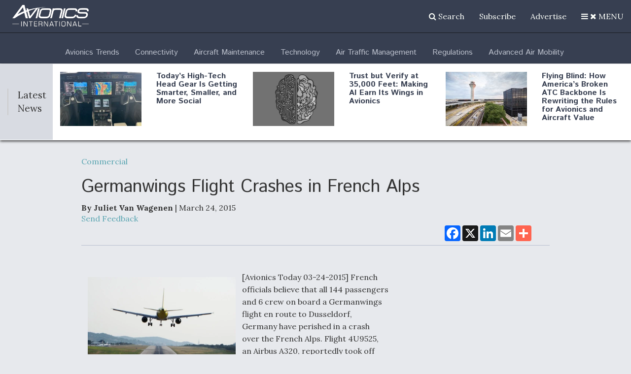

--- FILE ---
content_type: text/html; charset=UTF-8
request_url: https://www.aviationtoday.com/2015/03/24/germanwings-flight-crashes-in-french-alps/
body_size: 53094
content:
<!DOCTYPE html><html lang="en"><head><meta charset="utf-8"><script type="text/javascript">(window.NREUM||(NREUM={})).init={privacy:{cookies_enabled:true},ajax:{deny_list:[]},session_trace:{sampling_rate:0.0,mode:"FIXED_RATE",enabled:true,error_sampling_rate:0.0},feature_flags:["soft_nav"],distributed_tracing:{enabled:true}};(window.NREUM||(NREUM={})).loader_config={agentID:"195216729",accountID:"2468677",trustKey:"66686",xpid:"VgIBWVBUDxABXVVUBAACUV0=",licenseKey:"0beba042e1",applicationID:"194631579",browserID:"195216729"};;/*! For license information please see nr-loader-spa-1.308.0.min.js.LICENSE.txt */
(()=>{var e,t,r={384:(e,t,r)=>{"use strict";r.d(t,{NT:()=>a,US:()=>u,Zm:()=>o,bQ:()=>d,dV:()=>c,pV:()=>l});var n=r(6154),i=r(1863),s=r(1910);const a={beacon:"bam.nr-data.net",errorBeacon:"bam.nr-data.net"};function o(){return n.gm.NREUM||(n.gm.NREUM={}),void 0===n.gm.newrelic&&(n.gm.newrelic=n.gm.NREUM),n.gm.NREUM}function c(){let e=o();return e.o||(e.o={ST:n.gm.setTimeout,SI:n.gm.setImmediate||n.gm.setInterval,CT:n.gm.clearTimeout,XHR:n.gm.XMLHttpRequest,REQ:n.gm.Request,EV:n.gm.Event,PR:n.gm.Promise,MO:n.gm.MutationObserver,FETCH:n.gm.fetch,WS:n.gm.WebSocket},(0,s.i)(...Object.values(e.o))),e}function d(e,t){let r=o();r.initializedAgents??={},t.initializedAt={ms:(0,i.t)(),date:new Date},r.initializedAgents[e]=t}function u(e,t){o()[e]=t}function l(){return function(){let e=o();const t=e.info||{};e.info={beacon:a.beacon,errorBeacon:a.errorBeacon,...t}}(),function(){let e=o();const t=e.init||{};e.init={...t}}(),c(),function(){let e=o();const t=e.loader_config||{};e.loader_config={...t}}(),o()}},782:(e,t,r)=>{"use strict";r.d(t,{T:()=>n});const n=r(860).K7.pageViewTiming},860:(e,t,r)=>{"use strict";r.d(t,{$J:()=>u,K7:()=>c,P3:()=>d,XX:()=>i,Yy:()=>o,df:()=>s,qY:()=>n,v4:()=>a});const n="events",i="jserrors",s="browser/blobs",a="rum",o="browser/logs",c={ajax:"ajax",genericEvents:"generic_events",jserrors:i,logging:"logging",metrics:"metrics",pageAction:"page_action",pageViewEvent:"page_view_event",pageViewTiming:"page_view_timing",sessionReplay:"session_replay",sessionTrace:"session_trace",softNav:"soft_navigations",spa:"spa"},d={[c.pageViewEvent]:1,[c.pageViewTiming]:2,[c.metrics]:3,[c.jserrors]:4,[c.spa]:5,[c.ajax]:6,[c.sessionTrace]:7,[c.softNav]:8,[c.sessionReplay]:9,[c.logging]:10,[c.genericEvents]:11},u={[c.pageViewEvent]:a,[c.pageViewTiming]:n,[c.ajax]:n,[c.spa]:n,[c.softNav]:n,[c.metrics]:i,[c.jserrors]:i,[c.sessionTrace]:s,[c.sessionReplay]:s,[c.logging]:o,[c.genericEvents]:"ins"}},944:(e,t,r)=>{"use strict";r.d(t,{R:()=>i});var n=r(3241);function i(e,t){"function"==typeof console.debug&&(console.debug("New Relic Warning: https://github.com/newrelic/newrelic-browser-agent/blob/main/docs/warning-codes.md#".concat(e),t),(0,n.W)({agentIdentifier:null,drained:null,type:"data",name:"warn",feature:"warn",data:{code:e,secondary:t}}))}},993:(e,t,r)=>{"use strict";r.d(t,{A$:()=>s,ET:()=>a,TZ:()=>o,p_:()=>i});var n=r(860);const i={ERROR:"ERROR",WARN:"WARN",INFO:"INFO",DEBUG:"DEBUG",TRACE:"TRACE"},s={OFF:0,ERROR:1,WARN:2,INFO:3,DEBUG:4,TRACE:5},a="log",o=n.K7.logging},1541:(e,t,r)=>{"use strict";r.d(t,{U:()=>i,f:()=>n});const n={MFE:"MFE",BA:"BA"};function i(e,t){if(2!==t?.harvestEndpointVersion)return{};const r=t.agentRef.runtime.appMetadata.agents[0].entityGuid;return e?{"source.id":e.id,"source.name":e.name,"source.type":e.type,"parent.id":e.parent?.id||r,"parent.type":e.parent?.type||n.BA}:{"entity.guid":r,appId:t.agentRef.info.applicationID}}},1687:(e,t,r)=>{"use strict";r.d(t,{Ak:()=>d,Ze:()=>h,x3:()=>u});var n=r(3241),i=r(7836),s=r(3606),a=r(860),o=r(2646);const c={};function d(e,t){const r={staged:!1,priority:a.P3[t]||0};l(e),c[e].get(t)||c[e].set(t,r)}function u(e,t){e&&c[e]&&(c[e].get(t)&&c[e].delete(t),p(e,t,!1),c[e].size&&f(e))}function l(e){if(!e)throw new Error("agentIdentifier required");c[e]||(c[e]=new Map)}function h(e="",t="feature",r=!1){if(l(e),!e||!c[e].get(t)||r)return p(e,t);c[e].get(t).staged=!0,f(e)}function f(e){const t=Array.from(c[e]);t.every(([e,t])=>t.staged)&&(t.sort((e,t)=>e[1].priority-t[1].priority),t.forEach(([t])=>{c[e].delete(t),p(e,t)}))}function p(e,t,r=!0){const a=e?i.ee.get(e):i.ee,c=s.i.handlers;if(!a.aborted&&a.backlog&&c){if((0,n.W)({agentIdentifier:e,type:"lifecycle",name:"drain",feature:t}),r){const e=a.backlog[t],r=c[t];if(r){for(let t=0;e&&t<e.length;++t)g(e[t],r);Object.entries(r).forEach(([e,t])=>{Object.values(t||{}).forEach(t=>{t[0]?.on&&t[0]?.context()instanceof o.y&&t[0].on(e,t[1])})})}}a.isolatedBacklog||delete c[t],a.backlog[t]=null,a.emit("drain-"+t,[])}}function g(e,t){var r=e[1];Object.values(t[r]||{}).forEach(t=>{var r=e[0];if(t[0]===r){var n=t[1],i=e[3],s=e[2];n.apply(i,s)}})}},1738:(e,t,r)=>{"use strict";r.d(t,{U:()=>f,Y:()=>h});var n=r(3241),i=r(9908),s=r(1863),a=r(944),o=r(5701),c=r(3969),d=r(8362),u=r(860),l=r(4261);function h(e,t,r,s){const h=s||r;!h||h[e]&&h[e]!==d.d.prototype[e]||(h[e]=function(){(0,i.p)(c.xV,["API/"+e+"/called"],void 0,u.K7.metrics,r.ee),(0,n.W)({agentIdentifier:r.agentIdentifier,drained:!!o.B?.[r.agentIdentifier],type:"data",name:"api",feature:l.Pl+e,data:{}});try{return t.apply(this,arguments)}catch(e){(0,a.R)(23,e)}})}function f(e,t,r,n,a){const o=e.info;null===r?delete o.jsAttributes[t]:o.jsAttributes[t]=r,(a||null===r)&&(0,i.p)(l.Pl+n,[(0,s.t)(),t,r],void 0,"session",e.ee)}},1741:(e,t,r)=>{"use strict";r.d(t,{W:()=>s});var n=r(944),i=r(4261);class s{#e(e,...t){if(this[e]!==s.prototype[e])return this[e](...t);(0,n.R)(35,e)}addPageAction(e,t){return this.#e(i.hG,e,t)}register(e){return this.#e(i.eY,e)}recordCustomEvent(e,t){return this.#e(i.fF,e,t)}setPageViewName(e,t){return this.#e(i.Fw,e,t)}setCustomAttribute(e,t,r){return this.#e(i.cD,e,t,r)}noticeError(e,t){return this.#e(i.o5,e,t)}setUserId(e,t=!1){return this.#e(i.Dl,e,t)}setApplicationVersion(e){return this.#e(i.nb,e)}setErrorHandler(e){return this.#e(i.bt,e)}addRelease(e,t){return this.#e(i.k6,e,t)}log(e,t){return this.#e(i.$9,e,t)}start(){return this.#e(i.d3)}finished(e){return this.#e(i.BL,e)}recordReplay(){return this.#e(i.CH)}pauseReplay(){return this.#e(i.Tb)}addToTrace(e){return this.#e(i.U2,e)}setCurrentRouteName(e){return this.#e(i.PA,e)}interaction(e){return this.#e(i.dT,e)}wrapLogger(e,t,r){return this.#e(i.Wb,e,t,r)}measure(e,t){return this.#e(i.V1,e,t)}consent(e){return this.#e(i.Pv,e)}}},1863:(e,t,r)=>{"use strict";function n(){return Math.floor(performance.now())}r.d(t,{t:()=>n})},1910:(e,t,r)=>{"use strict";r.d(t,{i:()=>s});var n=r(944);const i=new Map;function s(...e){return e.every(e=>{if(i.has(e))return i.get(e);const t="function"==typeof e?e.toString():"",r=t.includes("[native code]"),s=t.includes("nrWrapper");return r||s||(0,n.R)(64,e?.name||t),i.set(e,r),r})}},2555:(e,t,r)=>{"use strict";r.d(t,{D:()=>o,f:()=>a});var n=r(384),i=r(8122);const s={beacon:n.NT.beacon,errorBeacon:n.NT.errorBeacon,licenseKey:void 0,applicationID:void 0,sa:void 0,queueTime:void 0,applicationTime:void 0,ttGuid:void 0,user:void 0,account:void 0,product:void 0,extra:void 0,jsAttributes:{},userAttributes:void 0,atts:void 0,transactionName:void 0,tNamePlain:void 0};function a(e){try{return!!e.licenseKey&&!!e.errorBeacon&&!!e.applicationID}catch(e){return!1}}const o=e=>(0,i.a)(e,s)},2614:(e,t,r)=>{"use strict";r.d(t,{BB:()=>a,H3:()=>n,g:()=>d,iL:()=>c,tS:()=>o,uh:()=>i,wk:()=>s});const n="NRBA",i="SESSION",s=144e5,a=18e5,o={STARTED:"session-started",PAUSE:"session-pause",RESET:"session-reset",RESUME:"session-resume",UPDATE:"session-update"},c={SAME_TAB:"same-tab",CROSS_TAB:"cross-tab"},d={OFF:0,FULL:1,ERROR:2}},2646:(e,t,r)=>{"use strict";r.d(t,{y:()=>n});class n{constructor(e){this.contextId=e}}},2843:(e,t,r)=>{"use strict";r.d(t,{G:()=>s,u:()=>i});var n=r(3878);function i(e,t=!1,r,i){(0,n.DD)("visibilitychange",function(){if(t)return void("hidden"===document.visibilityState&&e());e(document.visibilityState)},r,i)}function s(e,t,r){(0,n.sp)("pagehide",e,t,r)}},3241:(e,t,r)=>{"use strict";r.d(t,{W:()=>s});var n=r(6154);const i="newrelic";function s(e={}){try{n.gm.dispatchEvent(new CustomEvent(i,{detail:e}))}catch(e){}}},3304:(e,t,r)=>{"use strict";r.d(t,{A:()=>s});var n=r(7836);const i=()=>{const e=new WeakSet;return(t,r)=>{if("object"==typeof r&&null!==r){if(e.has(r))return;e.add(r)}return r}};function s(e){try{return JSON.stringify(e,i())??""}catch(e){try{n.ee.emit("internal-error",[e])}catch(e){}return""}}},3333:(e,t,r)=>{"use strict";r.d(t,{$v:()=>u,TZ:()=>n,Xh:()=>c,Zp:()=>i,kd:()=>d,mq:()=>o,nf:()=>a,qN:()=>s});const n=r(860).K7.genericEvents,i=["auxclick","click","copy","keydown","paste","scrollend"],s=["focus","blur"],a=4,o=1e3,c=2e3,d=["PageAction","UserAction","BrowserPerformance"],u={RESOURCES:"experimental.resources",REGISTER:"register"}},3434:(e,t,r)=>{"use strict";r.d(t,{Jt:()=>s,YM:()=>d});var n=r(7836),i=r(5607);const s="nr@original:".concat(i.W),a=50;var o=Object.prototype.hasOwnProperty,c=!1;function d(e,t){return e||(e=n.ee),r.inPlace=function(e,t,n,i,s){n||(n="");const a="-"===n.charAt(0);for(let o=0;o<t.length;o++){const c=t[o],d=e[c];l(d)||(e[c]=r(d,a?c+n:n,i,c,s))}},r.flag=s,r;function r(t,r,n,c,d){return l(t)?t:(r||(r=""),nrWrapper[s]=t,function(e,t,r){if(Object.defineProperty&&Object.keys)try{return Object.keys(e).forEach(function(r){Object.defineProperty(t,r,{get:function(){return e[r]},set:function(t){return e[r]=t,t}})}),t}catch(e){u([e],r)}for(var n in e)o.call(e,n)&&(t[n]=e[n])}(t,nrWrapper,e),nrWrapper);function nrWrapper(){var s,o,l,h;let f;try{o=this,s=[...arguments],l="function"==typeof n?n(s,o):n||{}}catch(t){u([t,"",[s,o,c],l],e)}i(r+"start",[s,o,c],l,d);const p=performance.now();let g;try{return h=t.apply(o,s),g=performance.now(),h}catch(e){throw g=performance.now(),i(r+"err",[s,o,e],l,d),f=e,f}finally{const e=g-p,t={start:p,end:g,duration:e,isLongTask:e>=a,methodName:c,thrownError:f};t.isLongTask&&i("long-task",[t,o],l,d),i(r+"end",[s,o,h],l,d)}}}function i(r,n,i,s){if(!c||t){var a=c;c=!0;try{e.emit(r,n,i,t,s)}catch(t){u([t,r,n,i],e)}c=a}}}function u(e,t){t||(t=n.ee);try{t.emit("internal-error",e)}catch(e){}}function l(e){return!(e&&"function"==typeof e&&e.apply&&!e[s])}},3606:(e,t,r)=>{"use strict";r.d(t,{i:()=>s});var n=r(9908);s.on=a;var i=s.handlers={};function s(e,t,r,s){a(s||n.d,i,e,t,r)}function a(e,t,r,i,s){s||(s="feature"),e||(e=n.d);var a=t[s]=t[s]||{};(a[r]=a[r]||[]).push([e,i])}},3738:(e,t,r)=>{"use strict";r.d(t,{He:()=>i,Kp:()=>o,Lc:()=>d,Rz:()=>u,TZ:()=>n,bD:()=>s,d3:()=>a,jx:()=>l,sl:()=>h,uP:()=>c});const n=r(860).K7.sessionTrace,i="bstResource",s="resource",a="-start",o="-end",c="fn"+a,d="fn"+o,u="pushState",l=1e3,h=3e4},3785:(e,t,r)=>{"use strict";r.d(t,{R:()=>c,b:()=>d});var n=r(9908),i=r(1863),s=r(860),a=r(3969),o=r(993);function c(e,t,r={},c=o.p_.INFO,d=!0,u,l=(0,i.t)()){(0,n.p)(a.xV,["API/logging/".concat(c.toLowerCase(),"/called")],void 0,s.K7.metrics,e),(0,n.p)(o.ET,[l,t,r,c,d,u],void 0,s.K7.logging,e)}function d(e){return"string"==typeof e&&Object.values(o.p_).some(t=>t===e.toUpperCase().trim())}},3878:(e,t,r)=>{"use strict";function n(e,t){return{capture:e,passive:!1,signal:t}}function i(e,t,r=!1,i){window.addEventListener(e,t,n(r,i))}function s(e,t,r=!1,i){document.addEventListener(e,t,n(r,i))}r.d(t,{DD:()=>s,jT:()=>n,sp:()=>i})},3962:(e,t,r)=>{"use strict";r.d(t,{AM:()=>a,O2:()=>l,OV:()=>s,Qu:()=>h,TZ:()=>c,ih:()=>f,pP:()=>o,t1:()=>u,tC:()=>i,wD:()=>d});var n=r(860);const i=["click","keydown","submit"],s="popstate",a="api",o="initialPageLoad",c=n.K7.softNav,d=5e3,u=500,l={INITIAL_PAGE_LOAD:"",ROUTE_CHANGE:1,UNSPECIFIED:2},h={INTERACTION:1,AJAX:2,CUSTOM_END:3,CUSTOM_TRACER:4},f={IP:"in progress",PF:"pending finish",FIN:"finished",CAN:"cancelled"}},3969:(e,t,r)=>{"use strict";r.d(t,{TZ:()=>n,XG:()=>o,rs:()=>i,xV:()=>a,z_:()=>s});const n=r(860).K7.metrics,i="sm",s="cm",a="storeSupportabilityMetrics",o="storeEventMetrics"},4234:(e,t,r)=>{"use strict";r.d(t,{W:()=>s});var n=r(7836),i=r(1687);class s{constructor(e,t){this.agentIdentifier=e,this.ee=n.ee.get(e),this.featureName=t,this.blocked=!1}deregisterDrain(){(0,i.x3)(this.agentIdentifier,this.featureName)}}},4261:(e,t,r)=>{"use strict";r.d(t,{$9:()=>u,BL:()=>c,CH:()=>p,Dl:()=>R,Fw:()=>w,PA:()=>v,Pl:()=>n,Pv:()=>A,Tb:()=>h,U2:()=>a,V1:()=>E,Wb:()=>T,bt:()=>y,cD:()=>b,d3:()=>x,dT:()=>d,eY:()=>g,fF:()=>f,hG:()=>s,hw:()=>i,k6:()=>o,nb:()=>m,o5:()=>l});const n="api-",i=n+"ixn-",s="addPageAction",a="addToTrace",o="addRelease",c="finished",d="interaction",u="log",l="noticeError",h="pauseReplay",f="recordCustomEvent",p="recordReplay",g="register",m="setApplicationVersion",v="setCurrentRouteName",b="setCustomAttribute",y="setErrorHandler",w="setPageViewName",R="setUserId",x="start",T="wrapLogger",E="measure",A="consent"},5205:(e,t,r)=>{"use strict";r.d(t,{j:()=>S});var n=r(384),i=r(1741);var s=r(2555),a=r(3333);const o=e=>{if(!e||"string"!=typeof e)return!1;try{document.createDocumentFragment().querySelector(e)}catch{return!1}return!0};var c=r(2614),d=r(944),u=r(8122);const l="[data-nr-mask]",h=e=>(0,u.a)(e,(()=>{const e={feature_flags:[],experimental:{allow_registered_children:!1,resources:!1},mask_selector:"*",block_selector:"[data-nr-block]",mask_input_options:{color:!1,date:!1,"datetime-local":!1,email:!1,month:!1,number:!1,range:!1,search:!1,tel:!1,text:!1,time:!1,url:!1,week:!1,textarea:!1,select:!1,password:!0}};return{ajax:{deny_list:void 0,block_internal:!0,enabled:!0,autoStart:!0},api:{get allow_registered_children(){return e.feature_flags.includes(a.$v.REGISTER)||e.experimental.allow_registered_children},set allow_registered_children(t){e.experimental.allow_registered_children=t},duplicate_registered_data:!1},browser_consent_mode:{enabled:!1},distributed_tracing:{enabled:void 0,exclude_newrelic_header:void 0,cors_use_newrelic_header:void 0,cors_use_tracecontext_headers:void 0,allowed_origins:void 0},get feature_flags(){return e.feature_flags},set feature_flags(t){e.feature_flags=t},generic_events:{enabled:!0,autoStart:!0},harvest:{interval:30},jserrors:{enabled:!0,autoStart:!0},logging:{enabled:!0,autoStart:!0},metrics:{enabled:!0,autoStart:!0},obfuscate:void 0,page_action:{enabled:!0},page_view_event:{enabled:!0,autoStart:!0},page_view_timing:{enabled:!0,autoStart:!0},performance:{capture_marks:!1,capture_measures:!1,capture_detail:!0,resources:{get enabled(){return e.feature_flags.includes(a.$v.RESOURCES)||e.experimental.resources},set enabled(t){e.experimental.resources=t},asset_types:[],first_party_domains:[],ignore_newrelic:!0}},privacy:{cookies_enabled:!0},proxy:{assets:void 0,beacon:void 0},session:{expiresMs:c.wk,inactiveMs:c.BB},session_replay:{autoStart:!0,enabled:!1,preload:!1,sampling_rate:10,error_sampling_rate:100,collect_fonts:!1,inline_images:!1,fix_stylesheets:!0,mask_all_inputs:!0,get mask_text_selector(){return e.mask_selector},set mask_text_selector(t){o(t)?e.mask_selector="".concat(t,",").concat(l):""===t||null===t?e.mask_selector=l:(0,d.R)(5,t)},get block_class(){return"nr-block"},get ignore_class(){return"nr-ignore"},get mask_text_class(){return"nr-mask"},get block_selector(){return e.block_selector},set block_selector(t){o(t)?e.block_selector+=",".concat(t):""!==t&&(0,d.R)(6,t)},get mask_input_options(){return e.mask_input_options},set mask_input_options(t){t&&"object"==typeof t?e.mask_input_options={...t,password:!0}:(0,d.R)(7,t)}},session_trace:{enabled:!0,autoStart:!0},soft_navigations:{enabled:!0,autoStart:!0},spa:{enabled:!0,autoStart:!0},ssl:void 0,user_actions:{enabled:!0,elementAttributes:["id","className","tagName","type"]}}})());var f=r(6154),p=r(9324);let g=0;const m={buildEnv:p.F3,distMethod:p.Xs,version:p.xv,originTime:f.WN},v={consented:!1},b={appMetadata:{},get consented(){return this.session?.state?.consent||v.consented},set consented(e){v.consented=e},customTransaction:void 0,denyList:void 0,disabled:!1,harvester:void 0,isolatedBacklog:!1,isRecording:!1,loaderType:void 0,maxBytes:3e4,obfuscator:void 0,onerror:void 0,ptid:void 0,releaseIds:{},session:void 0,timeKeeper:void 0,registeredEntities:[],jsAttributesMetadata:{bytes:0},get harvestCount(){return++g}},y=e=>{const t=(0,u.a)(e,b),r=Object.keys(m).reduce((e,t)=>(e[t]={value:m[t],writable:!1,configurable:!0,enumerable:!0},e),{});return Object.defineProperties(t,r)};var w=r(5701);const R=e=>{const t=e.startsWith("http");e+="/",r.p=t?e:"https://"+e};var x=r(7836),T=r(3241);const E={accountID:void 0,trustKey:void 0,agentID:void 0,licenseKey:void 0,applicationID:void 0,xpid:void 0},A=e=>(0,u.a)(e,E),_=new Set;function S(e,t={},r,a){let{init:o,info:c,loader_config:d,runtime:u={},exposed:l=!0}=t;if(!c){const e=(0,n.pV)();o=e.init,c=e.info,d=e.loader_config}e.init=h(o||{}),e.loader_config=A(d||{}),c.jsAttributes??={},f.bv&&(c.jsAttributes.isWorker=!0),e.info=(0,s.D)(c);const p=e.init,g=[c.beacon,c.errorBeacon];_.has(e.agentIdentifier)||(p.proxy.assets&&(R(p.proxy.assets),g.push(p.proxy.assets)),p.proxy.beacon&&g.push(p.proxy.beacon),e.beacons=[...g],function(e){const t=(0,n.pV)();Object.getOwnPropertyNames(i.W.prototype).forEach(r=>{const n=i.W.prototype[r];if("function"!=typeof n||"constructor"===n)return;let s=t[r];e[r]&&!1!==e.exposed&&"micro-agent"!==e.runtime?.loaderType&&(t[r]=(...t)=>{const n=e[r](...t);return s?s(...t):n})})}(e),(0,n.US)("activatedFeatures",w.B)),u.denyList=[...p.ajax.deny_list||[],...p.ajax.block_internal?g:[]],u.ptid=e.agentIdentifier,u.loaderType=r,e.runtime=y(u),_.has(e.agentIdentifier)||(e.ee=x.ee.get(e.agentIdentifier),e.exposed=l,(0,T.W)({agentIdentifier:e.agentIdentifier,drained:!!w.B?.[e.agentIdentifier],type:"lifecycle",name:"initialize",feature:void 0,data:e.config})),_.add(e.agentIdentifier)}},5270:(e,t,r)=>{"use strict";r.d(t,{Aw:()=>a,SR:()=>s,rF:()=>o});var n=r(384),i=r(7767);function s(e){return!!(0,n.dV)().o.MO&&(0,i.V)(e)&&!0===e?.session_trace.enabled}function a(e){return!0===e?.session_replay.preload&&s(e)}function o(e,t){try{if("string"==typeof t?.type){if("password"===t.type.toLowerCase())return"*".repeat(e?.length||0);if(void 0!==t?.dataset?.nrUnmask||t?.classList?.contains("nr-unmask"))return e}}catch(e){}return"string"==typeof e?e.replace(/[\S]/g,"*"):"*".repeat(e?.length||0)}},5289:(e,t,r)=>{"use strict";r.d(t,{GG:()=>a,Qr:()=>c,sB:()=>o});var n=r(3878),i=r(6389);function s(){return"undefined"==typeof document||"complete"===document.readyState}function a(e,t){if(s())return e();const r=(0,i.J)(e),a=setInterval(()=>{s()&&(clearInterval(a),r())},500);(0,n.sp)("load",r,t)}function o(e){if(s())return e();(0,n.DD)("DOMContentLoaded",e)}function c(e){if(s())return e();(0,n.sp)("popstate",e)}},5607:(e,t,r)=>{"use strict";r.d(t,{W:()=>n});const n=(0,r(9566).bz)()},5701:(e,t,r)=>{"use strict";r.d(t,{B:()=>s,t:()=>a});var n=r(3241);const i=new Set,s={};function a(e,t){const r=t.agentIdentifier;s[r]??={},e&&"object"==typeof e&&(i.has(r)||(t.ee.emit("rumresp",[e]),s[r]=e,i.add(r),(0,n.W)({agentIdentifier:r,loaded:!0,drained:!0,type:"lifecycle",name:"load",feature:void 0,data:e})))}},6154:(e,t,r)=>{"use strict";r.d(t,{OF:()=>d,RI:()=>i,WN:()=>h,bv:()=>s,eN:()=>f,gm:()=>a,lR:()=>l,m:()=>c,mw:()=>o,sb:()=>u});var n=r(1863);const i="undefined"!=typeof window&&!!window.document,s="undefined"!=typeof WorkerGlobalScope&&("undefined"!=typeof self&&self instanceof WorkerGlobalScope&&self.navigator instanceof WorkerNavigator||"undefined"!=typeof globalThis&&globalThis instanceof WorkerGlobalScope&&globalThis.navigator instanceof WorkerNavigator),a=i?window:"undefined"!=typeof WorkerGlobalScope&&("undefined"!=typeof self&&self instanceof WorkerGlobalScope&&self||"undefined"!=typeof globalThis&&globalThis instanceof WorkerGlobalScope&&globalThis),o=Boolean("hidden"===a?.document?.visibilityState),c=""+a?.location,d=/iPad|iPhone|iPod/.test(a.navigator?.userAgent),u=d&&"undefined"==typeof SharedWorker,l=(()=>{const e=a.navigator?.userAgent?.match(/Firefox[/\s](\d+\.\d+)/);return Array.isArray(e)&&e.length>=2?+e[1]:0})(),h=Date.now()-(0,n.t)(),f=()=>"undefined"!=typeof PerformanceNavigationTiming&&a?.performance?.getEntriesByType("navigation")?.[0]?.responseStart},6344:(e,t,r)=>{"use strict";r.d(t,{BB:()=>u,Qb:()=>l,TZ:()=>i,Ug:()=>a,Vh:()=>s,_s:()=>o,bc:()=>d,yP:()=>c});var n=r(2614);const i=r(860).K7.sessionReplay,s="errorDuringReplay",a=.12,o={DomContentLoaded:0,Load:1,FullSnapshot:2,IncrementalSnapshot:3,Meta:4,Custom:5},c={[n.g.ERROR]:15e3,[n.g.FULL]:3e5,[n.g.OFF]:0},d={RESET:{message:"Session was reset",sm:"Reset"},IMPORT:{message:"Recorder failed to import",sm:"Import"},TOO_MANY:{message:"429: Too Many Requests",sm:"Too-Many"},TOO_BIG:{message:"Payload was too large",sm:"Too-Big"},CROSS_TAB:{message:"Session Entity was set to OFF on another tab",sm:"Cross-Tab"},ENTITLEMENTS:{message:"Session Replay is not allowed and will not be started",sm:"Entitlement"}},u=5e3,l={API:"api",RESUME:"resume",SWITCH_TO_FULL:"switchToFull",INITIALIZE:"initialize",PRELOAD:"preload"}},6389:(e,t,r)=>{"use strict";function n(e,t=500,r={}){const n=r?.leading||!1;let i;return(...r)=>{n&&void 0===i&&(e.apply(this,r),i=setTimeout(()=>{i=clearTimeout(i)},t)),n||(clearTimeout(i),i=setTimeout(()=>{e.apply(this,r)},t))}}function i(e){let t=!1;return(...r)=>{t||(t=!0,e.apply(this,r))}}r.d(t,{J:()=>i,s:()=>n})},6630:(e,t,r)=>{"use strict";r.d(t,{T:()=>n});const n=r(860).K7.pageViewEvent},6774:(e,t,r)=>{"use strict";r.d(t,{T:()=>n});const n=r(860).K7.jserrors},7295:(e,t,r)=>{"use strict";r.d(t,{Xv:()=>a,gX:()=>i,iW:()=>s});var n=[];function i(e){if(!e||s(e))return!1;if(0===n.length)return!0;if("*"===n[0].hostname)return!1;for(var t=0;t<n.length;t++){var r=n[t];if(r.hostname.test(e.hostname)&&r.pathname.test(e.pathname))return!1}return!0}function s(e){return void 0===e.hostname}function a(e){if(n=[],e&&e.length)for(var t=0;t<e.length;t++){let r=e[t];if(!r)continue;if("*"===r)return void(n=[{hostname:"*"}]);0===r.indexOf("http://")?r=r.substring(7):0===r.indexOf("https://")&&(r=r.substring(8));const i=r.indexOf("/");let s,a;i>0?(s=r.substring(0,i),a=r.substring(i)):(s=r,a="*");let[c]=s.split(":");n.push({hostname:o(c),pathname:o(a,!0)})}}function o(e,t=!1){const r=e.replace(/[.+?^${}()|[\]\\]/g,e=>"\\"+e).replace(/\*/g,".*?");return new RegExp((t?"^":"")+r+"$")}},7485:(e,t,r)=>{"use strict";r.d(t,{D:()=>i});var n=r(6154);function i(e){if(0===(e||"").indexOf("data:"))return{protocol:"data"};try{const t=new URL(e,location.href),r={port:t.port,hostname:t.hostname,pathname:t.pathname,search:t.search,protocol:t.protocol.slice(0,t.protocol.indexOf(":")),sameOrigin:t.protocol===n.gm?.location?.protocol&&t.host===n.gm?.location?.host};return r.port&&""!==r.port||("http:"===t.protocol&&(r.port="80"),"https:"===t.protocol&&(r.port="443")),r.pathname&&""!==r.pathname?r.pathname.startsWith("/")||(r.pathname="/".concat(r.pathname)):r.pathname="/",r}catch(e){return{}}}},7699:(e,t,r)=>{"use strict";r.d(t,{It:()=>s,KC:()=>o,No:()=>i,qh:()=>a});var n=r(860);const i=16e3,s=1e6,a="SESSION_ERROR",o={[n.K7.logging]:!0,[n.K7.genericEvents]:!1,[n.K7.jserrors]:!1,[n.K7.ajax]:!1}},7767:(e,t,r)=>{"use strict";r.d(t,{V:()=>i});var n=r(6154);const i=e=>n.RI&&!0===e?.privacy.cookies_enabled},7836:(e,t,r)=>{"use strict";r.d(t,{P:()=>o,ee:()=>c});var n=r(384),i=r(8990),s=r(2646),a=r(5607);const o="nr@context:".concat(a.W),c=function e(t,r){var n={},a={},u={},l=!1;try{l=16===r.length&&d.initializedAgents?.[r]?.runtime.isolatedBacklog}catch(e){}var h={on:p,addEventListener:p,removeEventListener:function(e,t){var r=n[e];if(!r)return;for(var i=0;i<r.length;i++)r[i]===t&&r.splice(i,1)},emit:function(e,r,n,i,s){!1!==s&&(s=!0);if(c.aborted&&!i)return;t&&s&&t.emit(e,r,n);var o=f(n);g(e).forEach(e=>{e.apply(o,r)});var d=v()[a[e]];d&&d.push([h,e,r,o]);return o},get:m,listeners:g,context:f,buffer:function(e,t){const r=v();if(t=t||"feature",h.aborted)return;Object.entries(e||{}).forEach(([e,n])=>{a[n]=t,t in r||(r[t]=[])})},abort:function(){h._aborted=!0,Object.keys(h.backlog).forEach(e=>{delete h.backlog[e]})},isBuffering:function(e){return!!v()[a[e]]},debugId:r,backlog:l?{}:t&&"object"==typeof t.backlog?t.backlog:{},isolatedBacklog:l};return Object.defineProperty(h,"aborted",{get:()=>{let e=h._aborted||!1;return e||(t&&(e=t.aborted),e)}}),h;function f(e){return e&&e instanceof s.y?e:e?(0,i.I)(e,o,()=>new s.y(o)):new s.y(o)}function p(e,t){n[e]=g(e).concat(t)}function g(e){return n[e]||[]}function m(t){return u[t]=u[t]||e(h,t)}function v(){return h.backlog}}(void 0,"globalEE"),d=(0,n.Zm)();d.ee||(d.ee=c)},8122:(e,t,r)=>{"use strict";r.d(t,{a:()=>i});var n=r(944);function i(e,t){try{if(!e||"object"!=typeof e)return(0,n.R)(3);if(!t||"object"!=typeof t)return(0,n.R)(4);const r=Object.create(Object.getPrototypeOf(t),Object.getOwnPropertyDescriptors(t)),s=0===Object.keys(r).length?e:r;for(let a in s)if(void 0!==e[a])try{if(null===e[a]){r[a]=null;continue}Array.isArray(e[a])&&Array.isArray(t[a])?r[a]=Array.from(new Set([...e[a],...t[a]])):"object"==typeof e[a]&&"object"==typeof t[a]?r[a]=i(e[a],t[a]):r[a]=e[a]}catch(e){r[a]||(0,n.R)(1,e)}return r}catch(e){(0,n.R)(2,e)}}},8139:(e,t,r)=>{"use strict";r.d(t,{u:()=>h});var n=r(7836),i=r(3434),s=r(8990),a=r(6154);const o={},c=a.gm.XMLHttpRequest,d="addEventListener",u="removeEventListener",l="nr@wrapped:".concat(n.P);function h(e){var t=function(e){return(e||n.ee).get("events")}(e);if(o[t.debugId]++)return t;o[t.debugId]=1;var r=(0,i.YM)(t,!0);function h(e){r.inPlace(e,[d,u],"-",p)}function p(e,t){return e[1]}return"getPrototypeOf"in Object&&(a.RI&&f(document,h),c&&f(c.prototype,h),f(a.gm,h)),t.on(d+"-start",function(e,t){var n=e[1];if(null!==n&&("function"==typeof n||"object"==typeof n)&&"newrelic"!==e[0]){var i=(0,s.I)(n,l,function(){var e={object:function(){if("function"!=typeof n.handleEvent)return;return n.handleEvent.apply(n,arguments)},function:n}[typeof n];return e?r(e,"fn-",null,e.name||"anonymous"):n});this.wrapped=e[1]=i}}),t.on(u+"-start",function(e){e[1]=this.wrapped||e[1]}),t}function f(e,t,...r){let n=e;for(;"object"==typeof n&&!Object.prototype.hasOwnProperty.call(n,d);)n=Object.getPrototypeOf(n);n&&t(n,...r)}},8362:(e,t,r)=>{"use strict";r.d(t,{d:()=>s});var n=r(9566),i=r(1741);class s extends i.W{agentIdentifier=(0,n.LA)(16)}},8374:(e,t,r)=>{r.nc=(()=>{try{return document?.currentScript?.nonce}catch(e){}return""})()},8990:(e,t,r)=>{"use strict";r.d(t,{I:()=>i});var n=Object.prototype.hasOwnProperty;function i(e,t,r){if(n.call(e,t))return e[t];var i=r();if(Object.defineProperty&&Object.keys)try{return Object.defineProperty(e,t,{value:i,writable:!0,enumerable:!1}),i}catch(e){}return e[t]=i,i}},9119:(e,t,r)=>{"use strict";r.d(t,{L:()=>s});var n=/([^?#]*)[^#]*(#[^?]*|$).*/,i=/([^?#]*)().*/;function s(e,t){return e?e.replace(t?n:i,"$1$2"):e}},9300:(e,t,r)=>{"use strict";r.d(t,{T:()=>n});const n=r(860).K7.ajax},9324:(e,t,r)=>{"use strict";r.d(t,{AJ:()=>a,F3:()=>i,Xs:()=>s,Yq:()=>o,xv:()=>n});const n="1.308.0",i="PROD",s="CDN",a="@newrelic/rrweb",o="1.0.1"},9566:(e,t,r)=>{"use strict";r.d(t,{LA:()=>o,ZF:()=>c,bz:()=>a,el:()=>d});var n=r(6154);const i="xxxxxxxx-xxxx-4xxx-yxxx-xxxxxxxxxxxx";function s(e,t){return e?15&e[t]:16*Math.random()|0}function a(){const e=n.gm?.crypto||n.gm?.msCrypto;let t,r=0;return e&&e.getRandomValues&&(t=e.getRandomValues(new Uint8Array(30))),i.split("").map(e=>"x"===e?s(t,r++).toString(16):"y"===e?(3&s()|8).toString(16):e).join("")}function o(e){const t=n.gm?.crypto||n.gm?.msCrypto;let r,i=0;t&&t.getRandomValues&&(r=t.getRandomValues(new Uint8Array(e)));const a=[];for(var o=0;o<e;o++)a.push(s(r,i++).toString(16));return a.join("")}function c(){return o(16)}function d(){return o(32)}},9908:(e,t,r)=>{"use strict";r.d(t,{d:()=>n,p:()=>i});var n=r(7836).ee.get("handle");function i(e,t,r,i,s){s?(s.buffer([e],i),s.emit(e,t,r)):(n.buffer([e],i),n.emit(e,t,r))}}},n={};function i(e){var t=n[e];if(void 0!==t)return t.exports;var s=n[e]={exports:{}};return r[e](s,s.exports,i),s.exports}i.m=r,i.d=(e,t)=>{for(var r in t)i.o(t,r)&&!i.o(e,r)&&Object.defineProperty(e,r,{enumerable:!0,get:t[r]})},i.f={},i.e=e=>Promise.all(Object.keys(i.f).reduce((t,r)=>(i.f[r](e,t),t),[])),i.u=e=>({212:"nr-spa-compressor",249:"nr-spa-recorder",478:"nr-spa"}[e]+"-1.308.0.min.js"),i.o=(e,t)=>Object.prototype.hasOwnProperty.call(e,t),e={},t="NRBA-1.308.0.PROD:",i.l=(r,n,s,a)=>{if(e[r])e[r].push(n);else{var o,c;if(void 0!==s)for(var d=document.getElementsByTagName("script"),u=0;u<d.length;u++){var l=d[u];if(l.getAttribute("src")==r||l.getAttribute("data-webpack")==t+s){o=l;break}}if(!o){c=!0;var h={478:"sha512-RSfSVnmHk59T/uIPbdSE0LPeqcEdF4/+XhfJdBuccH5rYMOEZDhFdtnh6X6nJk7hGpzHd9Ujhsy7lZEz/ORYCQ==",249:"sha512-ehJXhmntm85NSqW4MkhfQqmeKFulra3klDyY0OPDUE+sQ3GokHlPh1pmAzuNy//3j4ac6lzIbmXLvGQBMYmrkg==",212:"sha512-B9h4CR46ndKRgMBcK+j67uSR2RCnJfGefU+A7FrgR/k42ovXy5x/MAVFiSvFxuVeEk/pNLgvYGMp1cBSK/G6Fg=="};(o=document.createElement("script")).charset="utf-8",i.nc&&o.setAttribute("nonce",i.nc),o.setAttribute("data-webpack",t+s),o.src=r,0!==o.src.indexOf(window.location.origin+"/")&&(o.crossOrigin="anonymous"),h[a]&&(o.integrity=h[a])}e[r]=[n];var f=(t,n)=>{o.onerror=o.onload=null,clearTimeout(p);var i=e[r];if(delete e[r],o.parentNode&&o.parentNode.removeChild(o),i&&i.forEach(e=>e(n)),t)return t(n)},p=setTimeout(f.bind(null,void 0,{type:"timeout",target:o}),12e4);o.onerror=f.bind(null,o.onerror),o.onload=f.bind(null,o.onload),c&&document.head.appendChild(o)}},i.r=e=>{"undefined"!=typeof Symbol&&Symbol.toStringTag&&Object.defineProperty(e,Symbol.toStringTag,{value:"Module"}),Object.defineProperty(e,"__esModule",{value:!0})},i.p="https://js-agent.newrelic.com/",(()=>{var e={38:0,788:0};i.f.j=(t,r)=>{var n=i.o(e,t)?e[t]:void 0;if(0!==n)if(n)r.push(n[2]);else{var s=new Promise((r,i)=>n=e[t]=[r,i]);r.push(n[2]=s);var a=i.p+i.u(t),o=new Error;i.l(a,r=>{if(i.o(e,t)&&(0!==(n=e[t])&&(e[t]=void 0),n)){var s=r&&("load"===r.type?"missing":r.type),a=r&&r.target&&r.target.src;o.message="Loading chunk "+t+" failed: ("+s+": "+a+")",o.name="ChunkLoadError",o.type=s,o.request=a,n[1](o)}},"chunk-"+t,t)}};var t=(t,r)=>{var n,s,[a,o,c]=r,d=0;if(a.some(t=>0!==e[t])){for(n in o)i.o(o,n)&&(i.m[n]=o[n]);if(c)c(i)}for(t&&t(r);d<a.length;d++)s=a[d],i.o(e,s)&&e[s]&&e[s][0](),e[s]=0},r=self["webpackChunk:NRBA-1.308.0.PROD"]=self["webpackChunk:NRBA-1.308.0.PROD"]||[];r.forEach(t.bind(null,0)),r.push=t.bind(null,r.push.bind(r))})(),(()=>{"use strict";i(8374);var e=i(8362),t=i(860);const r=Object.values(t.K7);var n=i(5205);var s=i(9908),a=i(1863),o=i(4261),c=i(1738);var d=i(1687),u=i(4234),l=i(5289),h=i(6154),f=i(944),p=i(5270),g=i(7767),m=i(6389),v=i(7699);class b extends u.W{constructor(e,t){super(e.agentIdentifier,t),this.agentRef=e,this.abortHandler=void 0,this.featAggregate=void 0,this.loadedSuccessfully=void 0,this.onAggregateImported=new Promise(e=>{this.loadedSuccessfully=e}),this.deferred=Promise.resolve(),!1===e.init[this.featureName].autoStart?this.deferred=new Promise((t,r)=>{this.ee.on("manual-start-all",(0,m.J)(()=>{(0,d.Ak)(e.agentIdentifier,this.featureName),t()}))}):(0,d.Ak)(e.agentIdentifier,t)}importAggregator(e,t,r={}){if(this.featAggregate)return;const n=async()=>{let n;await this.deferred;try{if((0,g.V)(e.init)){const{setupAgentSession:t}=await i.e(478).then(i.bind(i,8766));n=t(e)}}catch(e){(0,f.R)(20,e),this.ee.emit("internal-error",[e]),(0,s.p)(v.qh,[e],void 0,this.featureName,this.ee)}try{if(!this.#t(this.featureName,n,e.init))return(0,d.Ze)(this.agentIdentifier,this.featureName),void this.loadedSuccessfully(!1);const{Aggregate:i}=await t();this.featAggregate=new i(e,r),e.runtime.harvester.initializedAggregates.push(this.featAggregate),this.loadedSuccessfully(!0)}catch(e){(0,f.R)(34,e),this.abortHandler?.(),(0,d.Ze)(this.agentIdentifier,this.featureName,!0),this.loadedSuccessfully(!1),this.ee&&this.ee.abort()}};h.RI?(0,l.GG)(()=>n(),!0):n()}#t(e,r,n){if(this.blocked)return!1;switch(e){case t.K7.sessionReplay:return(0,p.SR)(n)&&!!r;case t.K7.sessionTrace:return!!r;default:return!0}}}var y=i(6630),w=i(2614),R=i(3241);class x extends b{static featureName=y.T;constructor(e){var t;super(e,y.T),this.setupInspectionEvents(e.agentIdentifier),t=e,(0,c.Y)(o.Fw,function(e,r){"string"==typeof e&&("/"!==e.charAt(0)&&(e="/"+e),t.runtime.customTransaction=(r||"http://custom.transaction")+e,(0,s.p)(o.Pl+o.Fw,[(0,a.t)()],void 0,void 0,t.ee))},t),this.importAggregator(e,()=>i.e(478).then(i.bind(i,2467)))}setupInspectionEvents(e){const t=(t,r)=>{t&&(0,R.W)({agentIdentifier:e,timeStamp:t.timeStamp,loaded:"complete"===t.target.readyState,type:"window",name:r,data:t.target.location+""})};(0,l.sB)(e=>{t(e,"DOMContentLoaded")}),(0,l.GG)(e=>{t(e,"load")}),(0,l.Qr)(e=>{t(e,"navigate")}),this.ee.on(w.tS.UPDATE,(t,r)=>{(0,R.W)({agentIdentifier:e,type:"lifecycle",name:"session",data:r})})}}var T=i(384);class E extends e.d{constructor(e){var t;(super(),h.gm)?(this.features={},(0,T.bQ)(this.agentIdentifier,this),this.desiredFeatures=new Set(e.features||[]),this.desiredFeatures.add(x),(0,n.j)(this,e,e.loaderType||"agent"),t=this,(0,c.Y)(o.cD,function(e,r,n=!1){if("string"==typeof e){if(["string","number","boolean"].includes(typeof r)||null===r)return(0,c.U)(t,e,r,o.cD,n);(0,f.R)(40,typeof r)}else(0,f.R)(39,typeof e)},t),function(e){(0,c.Y)(o.Dl,function(t,r=!1){if("string"!=typeof t&&null!==t)return void(0,f.R)(41,typeof t);const n=e.info.jsAttributes["enduser.id"];r&&null!=n&&n!==t?(0,s.p)(o.Pl+"setUserIdAndResetSession",[t],void 0,"session",e.ee):(0,c.U)(e,"enduser.id",t,o.Dl,!0)},e)}(this),function(e){(0,c.Y)(o.nb,function(t){if("string"==typeof t||null===t)return(0,c.U)(e,"application.version",t,o.nb,!1);(0,f.R)(42,typeof t)},e)}(this),function(e){(0,c.Y)(o.d3,function(){e.ee.emit("manual-start-all")},e)}(this),function(e){(0,c.Y)(o.Pv,function(t=!0){if("boolean"==typeof t){if((0,s.p)(o.Pl+o.Pv,[t],void 0,"session",e.ee),e.runtime.consented=t,t){const t=e.features.page_view_event;t.onAggregateImported.then(e=>{const r=t.featAggregate;e&&!r.sentRum&&r.sendRum()})}}else(0,f.R)(65,typeof t)},e)}(this),this.run()):(0,f.R)(21)}get config(){return{info:this.info,init:this.init,loader_config:this.loader_config,runtime:this.runtime}}get api(){return this}run(){try{const e=function(e){const t={};return r.forEach(r=>{t[r]=!!e[r]?.enabled}),t}(this.init),n=[...this.desiredFeatures];n.sort((e,r)=>t.P3[e.featureName]-t.P3[r.featureName]),n.forEach(r=>{if(!e[r.featureName]&&r.featureName!==t.K7.pageViewEvent)return;if(r.featureName===t.K7.spa)return void(0,f.R)(67);const n=function(e){switch(e){case t.K7.ajax:return[t.K7.jserrors];case t.K7.sessionTrace:return[t.K7.ajax,t.K7.pageViewEvent];case t.K7.sessionReplay:return[t.K7.sessionTrace];case t.K7.pageViewTiming:return[t.K7.pageViewEvent];default:return[]}}(r.featureName).filter(e=>!(e in this.features));n.length>0&&(0,f.R)(36,{targetFeature:r.featureName,missingDependencies:n}),this.features[r.featureName]=new r(this)})}catch(e){(0,f.R)(22,e);for(const e in this.features)this.features[e].abortHandler?.();const t=(0,T.Zm)();delete t.initializedAgents[this.agentIdentifier]?.features,delete this.sharedAggregator;return t.ee.get(this.agentIdentifier).abort(),!1}}}var A=i(2843),_=i(782);class S extends b{static featureName=_.T;constructor(e){super(e,_.T),h.RI&&((0,A.u)(()=>(0,s.p)("docHidden",[(0,a.t)()],void 0,_.T,this.ee),!0),(0,A.G)(()=>(0,s.p)("winPagehide",[(0,a.t)()],void 0,_.T,this.ee)),this.importAggregator(e,()=>i.e(478).then(i.bind(i,9917))))}}var O=i(3969);class I extends b{static featureName=O.TZ;constructor(e){super(e,O.TZ),h.RI&&document.addEventListener("securitypolicyviolation",e=>{(0,s.p)(O.xV,["Generic/CSPViolation/Detected"],void 0,this.featureName,this.ee)}),this.importAggregator(e,()=>i.e(478).then(i.bind(i,6555)))}}var N=i(6774),P=i(3878),k=i(3304);class D{constructor(e,t,r,n,i){this.name="UncaughtError",this.message="string"==typeof e?e:(0,k.A)(e),this.sourceURL=t,this.line=r,this.column=n,this.__newrelic=i}}function C(e){return M(e)?e:new D(void 0!==e?.message?e.message:e,e?.filename||e?.sourceURL,e?.lineno||e?.line,e?.colno||e?.col,e?.__newrelic,e?.cause)}function j(e){const t="Unhandled Promise Rejection: ";if(!e?.reason)return;if(M(e.reason)){try{e.reason.message.startsWith(t)||(e.reason.message=t+e.reason.message)}catch(e){}return C(e.reason)}const r=C(e.reason);return(r.message||"").startsWith(t)||(r.message=t+r.message),r}function L(e){if(e.error instanceof SyntaxError&&!/:\d+$/.test(e.error.stack?.trim())){const t=new D(e.message,e.filename,e.lineno,e.colno,e.error.__newrelic,e.cause);return t.name=SyntaxError.name,t}return M(e.error)?e.error:C(e)}function M(e){return e instanceof Error&&!!e.stack}function H(e,r,n,i,o=(0,a.t)()){"string"==typeof e&&(e=new Error(e)),(0,s.p)("err",[e,o,!1,r,n.runtime.isRecording,void 0,i],void 0,t.K7.jserrors,n.ee),(0,s.p)("uaErr",[],void 0,t.K7.genericEvents,n.ee)}var B=i(1541),K=i(993),W=i(3785);function U(e,{customAttributes:t={},level:r=K.p_.INFO}={},n,i,s=(0,a.t)()){(0,W.R)(n.ee,e,t,r,!1,i,s)}function F(e,r,n,i,c=(0,a.t)()){(0,s.p)(o.Pl+o.hG,[c,e,r,i],void 0,t.K7.genericEvents,n.ee)}function V(e,r,n,i,c=(0,a.t)()){const{start:d,end:u,customAttributes:l}=r||{},h={customAttributes:l||{}};if("object"!=typeof h.customAttributes||"string"!=typeof e||0===e.length)return void(0,f.R)(57);const p=(e,t)=>null==e?t:"number"==typeof e?e:e instanceof PerformanceMark?e.startTime:Number.NaN;if(h.start=p(d,0),h.end=p(u,c),Number.isNaN(h.start)||Number.isNaN(h.end))(0,f.R)(57);else{if(h.duration=h.end-h.start,!(h.duration<0))return(0,s.p)(o.Pl+o.V1,[h,e,i],void 0,t.K7.genericEvents,n.ee),h;(0,f.R)(58)}}function G(e,r={},n,i,c=(0,a.t)()){(0,s.p)(o.Pl+o.fF,[c,e,r,i],void 0,t.K7.genericEvents,n.ee)}function z(e){(0,c.Y)(o.eY,function(t){return Y(e,t)},e)}function Y(e,r,n){(0,f.R)(54,"newrelic.register"),r||={},r.type=B.f.MFE,r.licenseKey||=e.info.licenseKey,r.blocked=!1,r.parent=n||{},Array.isArray(r.tags)||(r.tags=[]);const i={};r.tags.forEach(e=>{"name"!==e&&"id"!==e&&(i["source.".concat(e)]=!0)}),r.isolated??=!0;let o=()=>{};const c=e.runtime.registeredEntities;if(!r.isolated){const e=c.find(({metadata:{target:{id:e}}})=>e===r.id&&!r.isolated);if(e)return e}const d=e=>{r.blocked=!0,o=e};function u(e){return"string"==typeof e&&!!e.trim()&&e.trim().length<501||"number"==typeof e}e.init.api.allow_registered_children||d((0,m.J)(()=>(0,f.R)(55))),u(r.id)&&u(r.name)||d((0,m.J)(()=>(0,f.R)(48,r)));const l={addPageAction:(t,n={})=>g(F,[t,{...i,...n},e],r),deregister:()=>{d((0,m.J)(()=>(0,f.R)(68)))},log:(t,n={})=>g(U,[t,{...n,customAttributes:{...i,...n.customAttributes||{}}},e],r),measure:(t,n={})=>g(V,[t,{...n,customAttributes:{...i,...n.customAttributes||{}}},e],r),noticeError:(t,n={})=>g(H,[t,{...i,...n},e],r),register:(t={})=>g(Y,[e,t],l.metadata.target),recordCustomEvent:(t,n={})=>g(G,[t,{...i,...n},e],r),setApplicationVersion:e=>p("application.version",e),setCustomAttribute:(e,t)=>p(e,t),setUserId:e=>p("enduser.id",e),metadata:{customAttributes:i,target:r}},h=()=>(r.blocked&&o(),r.blocked);h()||c.push(l);const p=(e,t)=>{h()||(i[e]=t)},g=(r,n,i)=>{if(h())return;const o=(0,a.t)();(0,s.p)(O.xV,["API/register/".concat(r.name,"/called")],void 0,t.K7.metrics,e.ee);try{if(e.init.api.duplicate_registered_data&&"register"!==r.name){let e=n;if(n[1]instanceof Object){const t={"child.id":i.id,"child.type":i.type};e="customAttributes"in n[1]?[n[0],{...n[1],customAttributes:{...n[1].customAttributes,...t}},...n.slice(2)]:[n[0],{...n[1],...t},...n.slice(2)]}r(...e,void 0,o)}return r(...n,i,o)}catch(e){(0,f.R)(50,e)}};return l}class Z extends b{static featureName=N.T;constructor(e){var t;super(e,N.T),t=e,(0,c.Y)(o.o5,(e,r)=>H(e,r,t),t),function(e){(0,c.Y)(o.bt,function(t){e.runtime.onerror=t},e)}(e),function(e){let t=0;(0,c.Y)(o.k6,function(e,r){++t>10||(this.runtime.releaseIds[e.slice(-200)]=(""+r).slice(-200))},e)}(e),z(e);try{this.removeOnAbort=new AbortController}catch(e){}this.ee.on("internal-error",(t,r)=>{this.abortHandler&&(0,s.p)("ierr",[C(t),(0,a.t)(),!0,{},e.runtime.isRecording,r],void 0,this.featureName,this.ee)}),h.gm.addEventListener("unhandledrejection",t=>{this.abortHandler&&(0,s.p)("err",[j(t),(0,a.t)(),!1,{unhandledPromiseRejection:1},e.runtime.isRecording],void 0,this.featureName,this.ee)},(0,P.jT)(!1,this.removeOnAbort?.signal)),h.gm.addEventListener("error",t=>{this.abortHandler&&(0,s.p)("err",[L(t),(0,a.t)(),!1,{},e.runtime.isRecording],void 0,this.featureName,this.ee)},(0,P.jT)(!1,this.removeOnAbort?.signal)),this.abortHandler=this.#r,this.importAggregator(e,()=>i.e(478).then(i.bind(i,2176)))}#r(){this.removeOnAbort?.abort(),this.abortHandler=void 0}}var q=i(8990);let X=1;function J(e){const t=typeof e;return!e||"object"!==t&&"function"!==t?-1:e===h.gm?0:(0,q.I)(e,"nr@id",function(){return X++})}function Q(e){if("string"==typeof e&&e.length)return e.length;if("object"==typeof e){if("undefined"!=typeof ArrayBuffer&&e instanceof ArrayBuffer&&e.byteLength)return e.byteLength;if("undefined"!=typeof Blob&&e instanceof Blob&&e.size)return e.size;if(!("undefined"!=typeof FormData&&e instanceof FormData))try{return(0,k.A)(e).length}catch(e){return}}}var ee=i(8139),te=i(7836),re=i(3434);const ne={},ie=["open","send"];function se(e){var t=e||te.ee;const r=function(e){return(e||te.ee).get("xhr")}(t);if(void 0===h.gm.XMLHttpRequest)return r;if(ne[r.debugId]++)return r;ne[r.debugId]=1,(0,ee.u)(t);var n=(0,re.YM)(r),i=h.gm.XMLHttpRequest,s=h.gm.MutationObserver,a=h.gm.Promise,o=h.gm.setInterval,c="readystatechange",d=["onload","onerror","onabort","onloadstart","onloadend","onprogress","ontimeout"],u=[],l=h.gm.XMLHttpRequest=function(e){const t=new i(e),s=r.context(t);try{r.emit("new-xhr",[t],s),t.addEventListener(c,(a=s,function(){var e=this;e.readyState>3&&!a.resolved&&(a.resolved=!0,r.emit("xhr-resolved",[],e)),n.inPlace(e,d,"fn-",y)}),(0,P.jT)(!1))}catch(e){(0,f.R)(15,e);try{r.emit("internal-error",[e])}catch(e){}}var a;return t};function p(e,t){n.inPlace(t,["onreadystatechange"],"fn-",y)}if(function(e,t){for(var r in e)t[r]=e[r]}(i,l),l.prototype=i.prototype,n.inPlace(l.prototype,ie,"-xhr-",y),r.on("send-xhr-start",function(e,t){p(e,t),function(e){u.push(e),s&&(g?g.then(b):o?o(b):(m=-m,v.data=m))}(t)}),r.on("open-xhr-start",p),s){var g=a&&a.resolve();if(!o&&!a){var m=1,v=document.createTextNode(m);new s(b).observe(v,{characterData:!0})}}else t.on("fn-end",function(e){e[0]&&e[0].type===c||b()});function b(){for(var e=0;e<u.length;e++)p(0,u[e]);u.length&&(u=[])}function y(e,t){return t}return r}var ae="fetch-",oe=ae+"body-",ce=["arrayBuffer","blob","json","text","formData"],de=h.gm.Request,ue=h.gm.Response,le="prototype";const he={};function fe(e){const t=function(e){return(e||te.ee).get("fetch")}(e);if(!(de&&ue&&h.gm.fetch))return t;if(he[t.debugId]++)return t;function r(e,r,n){var i=e[r];"function"==typeof i&&(e[r]=function(){var e,r=[...arguments],s={};t.emit(n+"before-start",[r],s),s[te.P]&&s[te.P].dt&&(e=s[te.P].dt);var a=i.apply(this,r);return t.emit(n+"start",[r,e],a),a.then(function(e){return t.emit(n+"end",[null,e],a),e},function(e){throw t.emit(n+"end",[e],a),e})})}return he[t.debugId]=1,ce.forEach(e=>{r(de[le],e,oe),r(ue[le],e,oe)}),r(h.gm,"fetch",ae),t.on(ae+"end",function(e,r){var n=this;if(r){var i=r.headers.get("content-length");null!==i&&(n.rxSize=i),t.emit(ae+"done",[null,r],n)}else t.emit(ae+"done",[e],n)}),t}var pe=i(7485),ge=i(9566);class me{constructor(e){this.agentRef=e}generateTracePayload(e){const t=this.agentRef.loader_config;if(!this.shouldGenerateTrace(e)||!t)return null;var r=(t.accountID||"").toString()||null,n=(t.agentID||"").toString()||null,i=(t.trustKey||"").toString()||null;if(!r||!n)return null;var s=(0,ge.ZF)(),a=(0,ge.el)(),o=Date.now(),c={spanId:s,traceId:a,timestamp:o};return(e.sameOrigin||this.isAllowedOrigin(e)&&this.useTraceContextHeadersForCors())&&(c.traceContextParentHeader=this.generateTraceContextParentHeader(s,a),c.traceContextStateHeader=this.generateTraceContextStateHeader(s,o,r,n,i)),(e.sameOrigin&&!this.excludeNewrelicHeader()||!e.sameOrigin&&this.isAllowedOrigin(e)&&this.useNewrelicHeaderForCors())&&(c.newrelicHeader=this.generateTraceHeader(s,a,o,r,n,i)),c}generateTraceContextParentHeader(e,t){return"00-"+t+"-"+e+"-01"}generateTraceContextStateHeader(e,t,r,n,i){return i+"@nr=0-1-"+r+"-"+n+"-"+e+"----"+t}generateTraceHeader(e,t,r,n,i,s){if(!("function"==typeof h.gm?.btoa))return null;var a={v:[0,1],d:{ty:"Browser",ac:n,ap:i,id:e,tr:t,ti:r}};return s&&n!==s&&(a.d.tk=s),btoa((0,k.A)(a))}shouldGenerateTrace(e){return this.agentRef.init?.distributed_tracing?.enabled&&this.isAllowedOrigin(e)}isAllowedOrigin(e){var t=!1;const r=this.agentRef.init?.distributed_tracing;if(e.sameOrigin)t=!0;else if(r?.allowed_origins instanceof Array)for(var n=0;n<r.allowed_origins.length;n++){var i=(0,pe.D)(r.allowed_origins[n]);if(e.hostname===i.hostname&&e.protocol===i.protocol&&e.port===i.port){t=!0;break}}return t}excludeNewrelicHeader(){var e=this.agentRef.init?.distributed_tracing;return!!e&&!!e.exclude_newrelic_header}useNewrelicHeaderForCors(){var e=this.agentRef.init?.distributed_tracing;return!!e&&!1!==e.cors_use_newrelic_header}useTraceContextHeadersForCors(){var e=this.agentRef.init?.distributed_tracing;return!!e&&!!e.cors_use_tracecontext_headers}}var ve=i(9300),be=i(7295);function ye(e){return"string"==typeof e?e:e instanceof(0,T.dV)().o.REQ?e.url:h.gm?.URL&&e instanceof URL?e.href:void 0}var we=["load","error","abort","timeout"],Re=we.length,xe=(0,T.dV)().o.REQ,Te=(0,T.dV)().o.XHR;const Ee="X-NewRelic-App-Data";class Ae extends b{static featureName=ve.T;constructor(e){super(e,ve.T),this.dt=new me(e),this.handler=(e,t,r,n)=>(0,s.p)(e,t,r,n,this.ee);try{const e={xmlhttprequest:"xhr",fetch:"fetch",beacon:"beacon"};h.gm?.performance?.getEntriesByType("resource").forEach(r=>{if(r.initiatorType in e&&0!==r.responseStatus){const n={status:r.responseStatus},i={rxSize:r.transferSize,duration:Math.floor(r.duration),cbTime:0};_e(n,r.name),this.handler("xhr",[n,i,r.startTime,r.responseEnd,e[r.initiatorType]],void 0,t.K7.ajax)}})}catch(e){}fe(this.ee),se(this.ee),function(e,r,n,i){function o(e){var t=this;t.totalCbs=0,t.called=0,t.cbTime=0,t.end=T,t.ended=!1,t.xhrGuids={},t.lastSize=null,t.loadCaptureCalled=!1,t.params=this.params||{},t.metrics=this.metrics||{},t.latestLongtaskEnd=0,e.addEventListener("load",function(r){E(t,e)},(0,P.jT)(!1)),h.lR||e.addEventListener("progress",function(e){t.lastSize=e.loaded},(0,P.jT)(!1))}function c(e){this.params={method:e[0]},_e(this,e[1]),this.metrics={}}function d(t,r){e.loader_config.xpid&&this.sameOrigin&&r.setRequestHeader("X-NewRelic-ID",e.loader_config.xpid);var n=i.generateTracePayload(this.parsedOrigin);if(n){var s=!1;n.newrelicHeader&&(r.setRequestHeader("newrelic",n.newrelicHeader),s=!0),n.traceContextParentHeader&&(r.setRequestHeader("traceparent",n.traceContextParentHeader),n.traceContextStateHeader&&r.setRequestHeader("tracestate",n.traceContextStateHeader),s=!0),s&&(this.dt=n)}}function u(e,t){var n=this.metrics,i=e[0],s=this;if(n&&i){var o=Q(i);o&&(n.txSize=o)}this.startTime=(0,a.t)(),this.body=i,this.listener=function(e){try{"abort"!==e.type||s.loadCaptureCalled||(s.params.aborted=!0),("load"!==e.type||s.called===s.totalCbs&&(s.onloadCalled||"function"!=typeof t.onload)&&"function"==typeof s.end)&&s.end(t)}catch(e){try{r.emit("internal-error",[e])}catch(e){}}};for(var c=0;c<Re;c++)t.addEventListener(we[c],this.listener,(0,P.jT)(!1))}function l(e,t,r){this.cbTime+=e,t?this.onloadCalled=!0:this.called+=1,this.called!==this.totalCbs||!this.onloadCalled&&"function"==typeof r.onload||"function"!=typeof this.end||this.end(r)}function f(e,t){var r=""+J(e)+!!t;this.xhrGuids&&!this.xhrGuids[r]&&(this.xhrGuids[r]=!0,this.totalCbs+=1)}function p(e,t){var r=""+J(e)+!!t;this.xhrGuids&&this.xhrGuids[r]&&(delete this.xhrGuids[r],this.totalCbs-=1)}function g(){this.endTime=(0,a.t)()}function m(e,t){t instanceof Te&&"load"===e[0]&&r.emit("xhr-load-added",[e[1],e[2]],t)}function v(e,t){t instanceof Te&&"load"===e[0]&&r.emit("xhr-load-removed",[e[1],e[2]],t)}function b(e,t,r){t instanceof Te&&("onload"===r&&(this.onload=!0),("load"===(e[0]&&e[0].type)||this.onload)&&(this.xhrCbStart=(0,a.t)()))}function y(e,t){this.xhrCbStart&&r.emit("xhr-cb-time",[(0,a.t)()-this.xhrCbStart,this.onload,t],t)}function w(e){var t,r=e[1]||{};if("string"==typeof e[0]?0===(t=e[0]).length&&h.RI&&(t=""+h.gm.location.href):e[0]&&e[0].url?t=e[0].url:h.gm?.URL&&e[0]&&e[0]instanceof URL?t=e[0].href:"function"==typeof e[0].toString&&(t=e[0].toString()),"string"==typeof t&&0!==t.length){t&&(this.parsedOrigin=(0,pe.D)(t),this.sameOrigin=this.parsedOrigin.sameOrigin);var n=i.generateTracePayload(this.parsedOrigin);if(n&&(n.newrelicHeader||n.traceContextParentHeader))if(e[0]&&e[0].headers)o(e[0].headers,n)&&(this.dt=n);else{var s={};for(var a in r)s[a]=r[a];s.headers=new Headers(r.headers||{}),o(s.headers,n)&&(this.dt=n),e.length>1?e[1]=s:e.push(s)}}function o(e,t){var r=!1;return t.newrelicHeader&&(e.set("newrelic",t.newrelicHeader),r=!0),t.traceContextParentHeader&&(e.set("traceparent",t.traceContextParentHeader),t.traceContextStateHeader&&e.set("tracestate",t.traceContextStateHeader),r=!0),r}}function R(e,t){this.params={},this.metrics={},this.startTime=(0,a.t)(),this.dt=t,e.length>=1&&(this.target=e[0]),e.length>=2&&(this.opts=e[1]);var r=this.opts||{},n=this.target;_e(this,ye(n));var i=(""+(n&&n instanceof xe&&n.method||r.method||"GET")).toUpperCase();this.params.method=i,this.body=r.body,this.txSize=Q(r.body)||0}function x(e,r){if(this.endTime=(0,a.t)(),this.params||(this.params={}),(0,be.iW)(this.params))return;let i;this.params.status=r?r.status:0,"string"==typeof this.rxSize&&this.rxSize.length>0&&(i=+this.rxSize);const s={txSize:this.txSize,rxSize:i,duration:(0,a.t)()-this.startTime};n("xhr",[this.params,s,this.startTime,this.endTime,"fetch"],this,t.K7.ajax)}function T(e){const r=this.params,i=this.metrics;if(!this.ended){this.ended=!0;for(let t=0;t<Re;t++)e.removeEventListener(we[t],this.listener,!1);r.aborted||(0,be.iW)(r)||(i.duration=(0,a.t)()-this.startTime,this.loadCaptureCalled||4!==e.readyState?null==r.status&&(r.status=0):E(this,e),i.cbTime=this.cbTime,n("xhr",[r,i,this.startTime,this.endTime,"xhr"],this,t.K7.ajax))}}function E(e,n){e.params.status=n.status;var i=function(e,t){var r=e.responseType;return"json"===r&&null!==t?t:"arraybuffer"===r||"blob"===r||"json"===r?Q(e.response):"text"===r||""===r||void 0===r?Q(e.responseText):void 0}(n,e.lastSize);if(i&&(e.metrics.rxSize=i),e.sameOrigin&&n.getAllResponseHeaders().indexOf(Ee)>=0){var a=n.getResponseHeader(Ee);a&&((0,s.p)(O.rs,["Ajax/CrossApplicationTracing/Header/Seen"],void 0,t.K7.metrics,r),e.params.cat=a.split(", ").pop())}e.loadCaptureCalled=!0}r.on("new-xhr",o),r.on("open-xhr-start",c),r.on("open-xhr-end",d),r.on("send-xhr-start",u),r.on("xhr-cb-time",l),r.on("xhr-load-added",f),r.on("xhr-load-removed",p),r.on("xhr-resolved",g),r.on("addEventListener-end",m),r.on("removeEventListener-end",v),r.on("fn-end",y),r.on("fetch-before-start",w),r.on("fetch-start",R),r.on("fn-start",b),r.on("fetch-done",x)}(e,this.ee,this.handler,this.dt),this.importAggregator(e,()=>i.e(478).then(i.bind(i,3845)))}}function _e(e,t){var r=(0,pe.D)(t),n=e.params||e;n.hostname=r.hostname,n.port=r.port,n.protocol=r.protocol,n.host=r.hostname+":"+r.port,n.pathname=r.pathname,e.parsedOrigin=r,e.sameOrigin=r.sameOrigin}const Se={},Oe=["pushState","replaceState"];function Ie(e){const t=function(e){return(e||te.ee).get("history")}(e);return!h.RI||Se[t.debugId]++||(Se[t.debugId]=1,(0,re.YM)(t).inPlace(window.history,Oe,"-")),t}var Ne=i(3738);function Pe(e){(0,c.Y)(o.BL,function(r=Date.now()){const n=r-h.WN;n<0&&(0,f.R)(62,r),(0,s.p)(O.XG,[o.BL,{time:n}],void 0,t.K7.metrics,e.ee),e.addToTrace({name:o.BL,start:r,origin:"nr"}),(0,s.p)(o.Pl+o.hG,[n,o.BL],void 0,t.K7.genericEvents,e.ee)},e)}const{He:ke,bD:De,d3:Ce,Kp:je,TZ:Le,Lc:Me,uP:He,Rz:Be}=Ne;class Ke extends b{static featureName=Le;constructor(e){var r;super(e,Le),r=e,(0,c.Y)(o.U2,function(e){if(!(e&&"object"==typeof e&&e.name&&e.start))return;const n={n:e.name,s:e.start-h.WN,e:(e.end||e.start)-h.WN,o:e.origin||"",t:"api"};n.s<0||n.e<0||n.e<n.s?(0,f.R)(61,{start:n.s,end:n.e}):(0,s.p)("bstApi",[n],void 0,t.K7.sessionTrace,r.ee)},r),Pe(e);if(!(0,g.V)(e.init))return void this.deregisterDrain();const n=this.ee;let d;Ie(n),this.eventsEE=(0,ee.u)(n),this.eventsEE.on(He,function(e,t){this.bstStart=(0,a.t)()}),this.eventsEE.on(Me,function(e,r){(0,s.p)("bst",[e[0],r,this.bstStart,(0,a.t)()],void 0,t.K7.sessionTrace,n)}),n.on(Be+Ce,function(e){this.time=(0,a.t)(),this.startPath=location.pathname+location.hash}),n.on(Be+je,function(e){(0,s.p)("bstHist",[location.pathname+location.hash,this.startPath,this.time],void 0,t.K7.sessionTrace,n)});try{d=new PerformanceObserver(e=>{const r=e.getEntries();(0,s.p)(ke,[r],void 0,t.K7.sessionTrace,n)}),d.observe({type:De,buffered:!0})}catch(e){}this.importAggregator(e,()=>i.e(478).then(i.bind(i,6974)),{resourceObserver:d})}}var We=i(6344);class Ue extends b{static featureName=We.TZ;#n;recorder;constructor(e){var r;let n;super(e,We.TZ),r=e,(0,c.Y)(o.CH,function(){(0,s.p)(o.CH,[],void 0,t.K7.sessionReplay,r.ee)},r),function(e){(0,c.Y)(o.Tb,function(){(0,s.p)(o.Tb,[],void 0,t.K7.sessionReplay,e.ee)},e)}(e);try{n=JSON.parse(localStorage.getItem("".concat(w.H3,"_").concat(w.uh)))}catch(e){}(0,p.SR)(e.init)&&this.ee.on(o.CH,()=>this.#i()),this.#s(n)&&this.importRecorder().then(e=>{e.startRecording(We.Qb.PRELOAD,n?.sessionReplayMode)}),this.importAggregator(this.agentRef,()=>i.e(478).then(i.bind(i,6167)),this),this.ee.on("err",e=>{this.blocked||this.agentRef.runtime.isRecording&&(this.errorNoticed=!0,(0,s.p)(We.Vh,[e],void 0,this.featureName,this.ee))})}#s(e){return e&&(e.sessionReplayMode===w.g.FULL||e.sessionReplayMode===w.g.ERROR)||(0,p.Aw)(this.agentRef.init)}importRecorder(){return this.recorder?Promise.resolve(this.recorder):(this.#n??=Promise.all([i.e(478),i.e(249)]).then(i.bind(i,4866)).then(({Recorder:e})=>(this.recorder=new e(this),this.recorder)).catch(e=>{throw this.ee.emit("internal-error",[e]),this.blocked=!0,e}),this.#n)}#i(){this.blocked||(this.featAggregate?this.featAggregate.mode!==w.g.FULL&&this.featAggregate.initializeRecording(w.g.FULL,!0,We.Qb.API):this.importRecorder().then(()=>{this.recorder.startRecording(We.Qb.API,w.g.FULL)}))}}var Fe=i(3962);class Ve extends b{static featureName=Fe.TZ;constructor(e){if(super(e,Fe.TZ),function(e){const r=e.ee.get("tracer");function n(){}(0,c.Y)(o.dT,function(e){return(new n).get("object"==typeof e?e:{})},e);const i=n.prototype={createTracer:function(n,i){var o={},c=this,d="function"==typeof i;return(0,s.p)(O.xV,["API/createTracer/called"],void 0,t.K7.metrics,e.ee),function(){if(r.emit((d?"":"no-")+"fn-start",[(0,a.t)(),c,d],o),d)try{return i.apply(this,arguments)}catch(e){const t="string"==typeof e?new Error(e):e;throw r.emit("fn-err",[arguments,this,t],o),t}finally{r.emit("fn-end",[(0,a.t)()],o)}}}};["actionText","setName","setAttribute","save","ignore","onEnd","getContext","end","get"].forEach(r=>{c.Y.apply(this,[r,function(){return(0,s.p)(o.hw+r,[performance.now(),...arguments],this,t.K7.softNav,e.ee),this},e,i])}),(0,c.Y)(o.PA,function(){(0,s.p)(o.hw+"routeName",[performance.now(),...arguments],void 0,t.K7.softNav,e.ee)},e)}(e),!h.RI||!(0,T.dV)().o.MO)return;const r=Ie(this.ee);try{this.removeOnAbort=new AbortController}catch(e){}Fe.tC.forEach(e=>{(0,P.sp)(e,e=>{l(e)},!0,this.removeOnAbort?.signal)});const n=()=>(0,s.p)("newURL",[(0,a.t)(),""+window.location],void 0,this.featureName,this.ee);r.on("pushState-end",n),r.on("replaceState-end",n),(0,P.sp)(Fe.OV,e=>{l(e),(0,s.p)("newURL",[e.timeStamp,""+window.location],void 0,this.featureName,this.ee)},!0,this.removeOnAbort?.signal);let d=!1;const u=new((0,T.dV)().o.MO)((e,t)=>{d||(d=!0,requestAnimationFrame(()=>{(0,s.p)("newDom",[(0,a.t)()],void 0,this.featureName,this.ee),d=!1}))}),l=(0,m.s)(e=>{"loading"!==document.readyState&&((0,s.p)("newUIEvent",[e],void 0,this.featureName,this.ee),u.observe(document.body,{attributes:!0,childList:!0,subtree:!0,characterData:!0}))},100,{leading:!0});this.abortHandler=function(){this.removeOnAbort?.abort(),u.disconnect(),this.abortHandler=void 0},this.importAggregator(e,()=>i.e(478).then(i.bind(i,4393)),{domObserver:u})}}var Ge=i(3333),ze=i(9119);const Ye={},Ze=new Set;function qe(e){return"string"==typeof e?{type:"string",size:(new TextEncoder).encode(e).length}:e instanceof ArrayBuffer?{type:"ArrayBuffer",size:e.byteLength}:e instanceof Blob?{type:"Blob",size:e.size}:e instanceof DataView?{type:"DataView",size:e.byteLength}:ArrayBuffer.isView(e)?{type:"TypedArray",size:e.byteLength}:{type:"unknown",size:0}}class Xe{constructor(e,t){this.timestamp=(0,a.t)(),this.currentUrl=(0,ze.L)(window.location.href),this.socketId=(0,ge.LA)(8),this.requestedUrl=(0,ze.L)(e),this.requestedProtocols=Array.isArray(t)?t.join(","):t||"",this.openedAt=void 0,this.protocol=void 0,this.extensions=void 0,this.binaryType=void 0,this.messageOrigin=void 0,this.messageCount=0,this.messageBytes=0,this.messageBytesMin=0,this.messageBytesMax=0,this.messageTypes=void 0,this.sendCount=0,this.sendBytes=0,this.sendBytesMin=0,this.sendBytesMax=0,this.sendTypes=void 0,this.closedAt=void 0,this.closeCode=void 0,this.closeReason="unknown",this.closeWasClean=void 0,this.connectedDuration=0,this.hasErrors=void 0}}class $e extends b{static featureName=Ge.TZ;constructor(e){super(e,Ge.TZ);const r=e.init.feature_flags.includes("websockets"),n=[e.init.page_action.enabled,e.init.performance.capture_marks,e.init.performance.capture_measures,e.init.performance.resources.enabled,e.init.user_actions.enabled,r];var d;let u,l;if(d=e,(0,c.Y)(o.hG,(e,t)=>F(e,t,d),d),function(e){(0,c.Y)(o.fF,(t,r)=>G(t,r,e),e)}(e),Pe(e),z(e),function(e){(0,c.Y)(o.V1,(t,r)=>V(t,r,e),e)}(e),r&&(l=function(e){if(!(0,T.dV)().o.WS)return e;const t=e.get("websockets");if(Ye[t.debugId]++)return t;Ye[t.debugId]=1,(0,A.G)(()=>{const e=(0,a.t)();Ze.forEach(r=>{r.nrData.closedAt=e,r.nrData.closeCode=1001,r.nrData.closeReason="Page navigating away",r.nrData.closeWasClean=!1,r.nrData.openedAt&&(r.nrData.connectedDuration=e-r.nrData.openedAt),t.emit("ws",[r.nrData],r)})});class r extends WebSocket{static name="WebSocket";static toString(){return"function WebSocket() { [native code] }"}toString(){return"[object WebSocket]"}get[Symbol.toStringTag](){return r.name}#a(e){(e.__newrelic??={}).socketId=this.nrData.socketId,this.nrData.hasErrors??=!0}constructor(...e){super(...e),this.nrData=new Xe(e[0],e[1]),this.addEventListener("open",()=>{this.nrData.openedAt=(0,a.t)(),["protocol","extensions","binaryType"].forEach(e=>{this.nrData[e]=this[e]}),Ze.add(this)}),this.addEventListener("message",e=>{const{type:t,size:r}=qe(e.data);this.nrData.messageOrigin??=(0,ze.L)(e.origin),this.nrData.messageCount++,this.nrData.messageBytes+=r,this.nrData.messageBytesMin=Math.min(this.nrData.messageBytesMin||1/0,r),this.nrData.messageBytesMax=Math.max(this.nrData.messageBytesMax,r),(this.nrData.messageTypes??"").includes(t)||(this.nrData.messageTypes=this.nrData.messageTypes?"".concat(this.nrData.messageTypes,",").concat(t):t)}),this.addEventListener("close",e=>{this.nrData.closedAt=(0,a.t)(),this.nrData.closeCode=e.code,e.reason&&(this.nrData.closeReason=e.reason),this.nrData.closeWasClean=e.wasClean,this.nrData.connectedDuration=this.nrData.closedAt-this.nrData.openedAt,Ze.delete(this),t.emit("ws",[this.nrData],this)})}addEventListener(e,t,...r){const n=this,i="function"==typeof t?function(...e){try{return t.apply(this,e)}catch(e){throw n.#a(e),e}}:t?.handleEvent?{handleEvent:function(...e){try{return t.handleEvent.apply(t,e)}catch(e){throw n.#a(e),e}}}:t;return super.addEventListener(e,i,...r)}send(e){if(this.readyState===WebSocket.OPEN){const{type:t,size:r}=qe(e);this.nrData.sendCount++,this.nrData.sendBytes+=r,this.nrData.sendBytesMin=Math.min(this.nrData.sendBytesMin||1/0,r),this.nrData.sendBytesMax=Math.max(this.nrData.sendBytesMax,r),(this.nrData.sendTypes??"").includes(t)||(this.nrData.sendTypes=this.nrData.sendTypes?"".concat(this.nrData.sendTypes,",").concat(t):t)}try{return super.send(e)}catch(e){throw this.#a(e),e}}close(...e){try{super.close(...e)}catch(e){throw this.#a(e),e}}}return h.gm.WebSocket=r,t}(this.ee)),h.RI){if(fe(this.ee),se(this.ee),u=Ie(this.ee),e.init.user_actions.enabled){function f(t){const r=(0,pe.D)(t);return e.beacons.includes(r.hostname+":"+r.port)}function p(){u.emit("navChange")}Ge.Zp.forEach(e=>(0,P.sp)(e,e=>(0,s.p)("ua",[e],void 0,this.featureName,this.ee),!0)),Ge.qN.forEach(e=>{const t=(0,m.s)(e=>{(0,s.p)("ua",[e],void 0,this.featureName,this.ee)},500,{leading:!0});(0,P.sp)(e,t)}),h.gm.addEventListener("error",()=>{(0,s.p)("uaErr",[],void 0,t.K7.genericEvents,this.ee)},(0,P.jT)(!1,this.removeOnAbort?.signal)),this.ee.on("open-xhr-start",(e,r)=>{f(e[1])||r.addEventListener("readystatechange",()=>{2===r.readyState&&(0,s.p)("uaXhr",[],void 0,t.K7.genericEvents,this.ee)})}),this.ee.on("fetch-start",e=>{e.length>=1&&!f(ye(e[0]))&&(0,s.p)("uaXhr",[],void 0,t.K7.genericEvents,this.ee)}),u.on("pushState-end",p),u.on("replaceState-end",p),window.addEventListener("hashchange",p,(0,P.jT)(!0,this.removeOnAbort?.signal)),window.addEventListener("popstate",p,(0,P.jT)(!0,this.removeOnAbort?.signal))}if(e.init.performance.resources.enabled&&h.gm.PerformanceObserver?.supportedEntryTypes.includes("resource")){new PerformanceObserver(e=>{e.getEntries().forEach(e=>{(0,s.p)("browserPerformance.resource",[e],void 0,this.featureName,this.ee)})}).observe({type:"resource",buffered:!0})}}r&&l.on("ws",e=>{(0,s.p)("ws-complete",[e],void 0,this.featureName,this.ee)});try{this.removeOnAbort=new AbortController}catch(g){}this.abortHandler=()=>{this.removeOnAbort?.abort(),this.abortHandler=void 0},n.some(e=>e)?this.importAggregator(e,()=>i.e(478).then(i.bind(i,8019))):this.deregisterDrain()}}var Je=i(2646);const Qe=new Map;function et(e,t,r,n,i=!0){if("object"!=typeof t||!t||"string"!=typeof r||!r||"function"!=typeof t[r])return(0,f.R)(29);const s=function(e){return(e||te.ee).get("logger")}(e),a=(0,re.YM)(s),o=new Je.y(te.P);o.level=n.level,o.customAttributes=n.customAttributes,o.autoCaptured=i;const c=t[r]?.[re.Jt]||t[r];return Qe.set(c,o),a.inPlace(t,[r],"wrap-logger-",()=>Qe.get(c)),s}var tt=i(1910);class rt extends b{static featureName=K.TZ;constructor(e){var t;super(e,K.TZ),t=e,(0,c.Y)(o.$9,(e,r)=>U(e,r,t),t),function(e){(0,c.Y)(o.Wb,(t,r,{customAttributes:n={},level:i=K.p_.INFO}={})=>{et(e.ee,t,r,{customAttributes:n,level:i},!1)},e)}(e),z(e);const r=this.ee;["log","error","warn","info","debug","trace"].forEach(e=>{(0,tt.i)(h.gm.console[e]),et(r,h.gm.console,e,{level:"log"===e?"info":e})}),this.ee.on("wrap-logger-end",function([e]){const{level:t,customAttributes:n,autoCaptured:i}=this;(0,W.R)(r,e,n,t,i)}),this.importAggregator(e,()=>i.e(478).then(i.bind(i,5288)))}}new E({features:[Ae,x,S,Ke,Ue,I,Z,$e,rt,Ve],loaderType:"spa"})})()})();</script><meta name="theme-color" content="#373f51"><meta name="viewport" content="width=device-width, initial-scale=1.0"><meta name="facebook-domain-verification" content="bbskaas787yoou7qicjlq700dcgwez" /><link rel="shortcut icon" href="https://www.aviationtoday.com/wp-content/uploads/2017/01/cropped-Screen-Shot-2017-01-30-at-11.27.03-AM.png">  <script async src="https://use.fontawesome.com/1042050258.js"></script>  <!--[if lt IE 9]> <script src="https://www.aviationtoday.com/wp-content/themes/avi-17/assets/js/html5shiv.js"></script> <script src="https://www.aviationtoday.com/wp-content/themes/avi-17/assets/js/respond.min.js"></script> <![endif]--> <script>! function(f, e, a, t, h, r) {
      if (!f[h]) {
        r = f[h] = function() {
            r.invoke ? r.invoke.apply(r, arguments) : r.queue.push(arguments)
          },
          r.queue = [], r.loaded = 1 * new Date, r.version = "1.0.0",
          f.FeathrBoomerang = r;
        var g = e.createElement(a),
          h = e.getElementsByTagName("head")[0] || e.getElementsByTagName("script")[0].parentNode;
        g.async = !0, g.src = t, h.appendChild(g)
      }
    }(window, document, "script", "https://cdn.feathr.co/js/boomerang.min.js", "feathr")
    feathr("fly", "57277bfd8e8027356b7924b7");
    feathr("sprinkle", "page_view");</script> <script>! function(f, e, a, t, h, r) {
      if (!f[h]) {
        r = f[h] = function() {
            r.invoke ? r.invoke.apply(r, arguments) : r.queue.push(arguments)
          },
          r.queue = [], r.loaded = 1 * new Date, r.version = "1.0.0",
          f.FeathrBoomerang = r;
        var g = e.createElement(a),
          h = e.getElementsByTagName("head")[0] || e.getElementsByTagName("script")[0].parentNode;
        g.async = !0, g.src = t, h.appendChild(g)
      }
    }(window, document, "script", "https://cdn.feathr.co/js/boomerang.min.js", "feathr")
    feathr("fly", "57277bfd8e8027356b7924b7");
    feathr("sprinkle", "page_view");</script> <script type="text/javascript">setTimeout(function() {
      var a = document.createElement("script");
      var b = document.getElementsByTagName("script")[0];
      a.src = document.location.protocol + "//script.crazyegg.com/pages/scripts/0017/1502.js?" + Math.floor(new Date().getTime() / 3600000);
      a.async = true;
      a.type = "text/javascript";
      b.parentNode.insertBefore(a, b)
    }, 1);</script>  <script>window.ai_osano_reprompt = {"timestamp":"1759276800"};
ai_osano_reprompt.log = function() {
  if (!false) return;
  var args = Array.prototype.slice.call(arguments);
  args.unshift('[Osano reset]');
  console.log.apply(console, args);
};</script> <script type="text/javascript" src="https://cmp.osano.com/AzZnfwU2Pyhgb5yy3/97de287c-3ecd-4e7e-bb3a-630b8255aca0/osano.js"></script> <style>.osano-cm-widget{display: none;}
/* privacy policy link in modal */
a.osano-cm-storage-policy.osano-cm-content__link.osano-cm-link {
	color: #36EB9F;
}

/* generic button style */
.osano-cm-button {
	border: 0;
	border-radius: .3em !important;
}

/* add space below toggles */
.osano-cm-list__list-item {
	margin-bottom: .7em;
}</style> <script type="text/javascript">const AI_OSANO = { 'drawerLinkSelector' : ".cookie-settings-link", 'logging' : false };</script> <script type="text/javascript">document.addEventListener('DOMContentLoaded', function() {
   const osanoConsentLinks = document.querySelectorAll(AI_OSANO.drawerLinkSelector);
   osanoConsentLinks.forEach((link) => {
      link.addEventListener('click', function(e) {
         e.preventDefault();
         Osano.cm.showDrawer('osano-cm-dom-info-dialog-open');
      });
   });
});</script> <meta name='robots' content='index, follow, max-image-preview:large, max-snippet:-1, max-video-preview:-1' /><style>img:is([sizes="auto" i], [sizes^="auto," i]) { contain-intrinsic-size: 3000px 1500px }</style> <script data-cfasync="false" data-pagespeed-no-defer>var gtm4wp_datalayer_name = "dataLayer";
	var dataLayer = dataLayer || [];</script> <link media="all" href="https://www.aviationtoday.com/wp-content/uploads/autoptimize/css/autoptimize_9fa14c7138323ae5ff812f993cb54311.css" rel="stylesheet"><title>Germanwings Flight Crashes in French Alps - Avionics International</title><link rel="canonical" href="https://www.aviationtoday.com/2015/03/24/germanwings-flight-crashes-in-french-alps/" /><meta property="og:locale" content="en_US" /><meta property="og:type" content="article" /><meta property="og:title" content="Germanwings Flight Crashes in French Alps - Avionics International" /><meta property="og:description" content="A Germanwings A320. Photo: Wikipedia [Avionics Today 03-24-2015] French officials believe that all 144 passengers and 6 crew on board a Germanwings flight en route to Dusseldorf, Germany have perished [&hellip;]" /><meta property="og:url" content="https://www.aviationtoday.com/2015/03/24/germanwings-flight-crashes-in-french-alps/" /><meta property="og:site_name" content="Avionics International" /><meta property="article:published_time" content="2015-03-24T04:00:00+00:00" /><meta property="og:image" content="https://www.aviationtoday.com/wp-content/uploads/2015/03/GermanWings_Airbus_A320_landing_at_Split_Airport.jpg" /><meta property="og:image:width" content="800" /><meta property="og:image:height" content="600" /><meta property="og:image:type" content="image/jpeg" /><meta name="twitter:card" content="summary_large_image" /><meta name="twitter:label1" content="Written by" /><meta name="twitter:data1" content="" /><meta name="twitter:label2" content="Est. reading time" /><meta name="twitter:data2" content="1 minute" /> <script type="application/ld+json" class="yoast-schema-graph">{"@context":"https://schema.org","@graph":[{"@type":"Article","@id":"https://www.aviationtoday.com/2015/03/24/germanwings-flight-crashes-in-french-alps/#article","isPartOf":{"@id":"https://www.aviationtoday.com/2015/03/24/germanwings-flight-crashes-in-french-alps/"},"author":{"name":"","@id":""},"headline":"Germanwings Flight Crashes in French Alps","datePublished":"2015-03-24T04:00:00+00:00","mainEntityOfPage":{"@id":"https://www.aviationtoday.com/2015/03/24/germanwings-flight-crashes-in-french-alps/"},"wordCount":143,"commentCount":0,"publisher":{"@id":"https://www.aviationtoday.com/#organization"},"image":{"@id":"https://www.aviationtoday.com/2015/03/24/germanwings-flight-crashes-in-french-alps/#primaryimage"},"thumbnailUrl":"https://www.aviationtoday.com/wp-content/uploads/2015/03/GermanWings_Airbus_A320_landing_at_Split_Airport.jpg","articleSection":["Commercial"],"inLanguage":"en-US","potentialAction":[{"@type":"CommentAction","name":"Comment","target":["https://www.aviationtoday.com/2015/03/24/germanwings-flight-crashes-in-french-alps/#respond"]}]},{"@type":"WebPage","@id":"https://www.aviationtoday.com/2015/03/24/germanwings-flight-crashes-in-french-alps/","url":"https://www.aviationtoday.com/2015/03/24/germanwings-flight-crashes-in-french-alps/","name":"Germanwings Flight Crashes in French Alps - Avionics International","isPartOf":{"@id":"https://www.aviationtoday.com/#website"},"primaryImageOfPage":{"@id":"https://www.aviationtoday.com/2015/03/24/germanwings-flight-crashes-in-french-alps/#primaryimage"},"image":{"@id":"https://www.aviationtoday.com/2015/03/24/germanwings-flight-crashes-in-french-alps/#primaryimage"},"thumbnailUrl":"https://www.aviationtoday.com/wp-content/uploads/2015/03/GermanWings_Airbus_A320_landing_at_Split_Airport.jpg","datePublished":"2015-03-24T04:00:00+00:00","breadcrumb":{"@id":"https://www.aviationtoday.com/2015/03/24/germanwings-flight-crashes-in-french-alps/#breadcrumb"},"inLanguage":"en-US","potentialAction":[{"@type":"ReadAction","target":["https://www.aviationtoday.com/2015/03/24/germanwings-flight-crashes-in-french-alps/"]}]},{"@type":"ImageObject","inLanguage":"en-US","@id":"https://www.aviationtoday.com/2015/03/24/germanwings-flight-crashes-in-french-alps/#primaryimage","url":"https://www.aviationtoday.com/wp-content/uploads/2015/03/GermanWings_Airbus_A320_landing_at_Split_Airport.jpg","contentUrl":"https://www.aviationtoday.com/wp-content/uploads/2015/03/GermanWings_Airbus_A320_landing_at_Split_Airport.jpg","width":800,"height":600},{"@type":"BreadcrumbList","@id":"https://www.aviationtoday.com/2015/03/24/germanwings-flight-crashes-in-french-alps/#breadcrumb","itemListElement":[{"@type":"ListItem","position":1,"name":"Home","item":"https://www.aviationtoday.com/"},{"@type":"ListItem","position":2,"name":"Germanwings Flight Crashes in French Alps"}]},{"@type":"WebSite","@id":"https://www.aviationtoday.com/#website","url":"https://www.aviationtoday.com/","name":"Avionics International","description":"The Pulse of Avionics Technology","publisher":{"@id":"https://www.aviationtoday.com/#organization"},"potentialAction":[{"@type":"SearchAction","target":{"@type":"EntryPoint","urlTemplate":"https://www.aviationtoday.com/?s={search_term_string}"},"query-input":{"@type":"PropertyValueSpecification","valueRequired":true,"valueName":"search_term_string"}}],"inLanguage":"en-US"},{"@type":"Organization","@id":"https://www.aviationtoday.com/#organization","name":"Avionics International","url":"https://www.aviationtoday.com/","logo":{"@type":"ImageObject","inLanguage":"en-US","@id":"https://www.aviationtoday.com/#/schema/logo/image/","url":"https://www.aviationtoday.com/wp-content/uploads/2022/09/avionics31.png","contentUrl":"https://www.aviationtoday.com/wp-content/uploads/2022/09/avionics31.png","width":255,"height":77,"caption":"Avionics International"},"image":{"@id":"https://www.aviationtoday.com/#/schema/logo/image/"}},{"@type":"Person","@id":"","url":"https://www.aviationtoday.com/author/"}]}</script> <link rel='dns-prefetch' href='//cdn.jsdelivr.net' /><link rel='dns-prefetch' href='//www.aviationtoday.com' /><link rel='dns-prefetch' href='//static.addtoany.com' /><link rel='dns-prefetch' href='//cdn.parsely.com' /><link href='https://fonts.googleapis.com' rel='preconnect' /><link href='https://static.addtoany.com' rel='preconnect' /><link href='https://fonts.gstatic.com' crossorigin='anonymous' rel='preconnect' /><link rel="alternate" type="application/rss+xml" title="Avionics International &raquo; Feed" href="https://www.aviationtoday.com/feed/" /><link rel="alternate" type="application/rss+xml" title="Avionics International &raquo; Comments Feed" href="https://www.aviationtoday.com/comments/feed/" /><meta name="addsearch-custom-field" data-type="date" content="published_date=2015-03-24T00:00:00-04:00" /><meta name="addsearch-custom-field" data-type="keyword" content="category=Commercial" /><meta name="addsearch-custom-field" data-type="keyword" content="content_type=Post" /><link rel="alternate" type="text/calendar" title="Avionics International &raquo; iCal Feed" href="https://www.aviationtoday.com/events/?ical=1" /> <script type="text/javascript" id="wpp-js" src="https://www.aviationtoday.com/wp-content/plugins/wordpress-popular-posts/assets/js/wpp.min.js?ver=7.3.6" data-sampling="0" data-sampling-rate="100" data-api-url="https://www.aviationtoday.com/wp-json/wordpress-popular-posts" data-post-id="35272" data-token="e7b5e768f5" data-lang="0" data-debug="0"></script> <link rel="alternate" type="application/rss+xml" title="Avionics International &raquo; Germanwings Flight Crashes in French Alps Comments Feed" href="https://www.aviationtoday.com/2015/03/24/germanwings-flight-crashes-in-french-alps/feed/" /> <script type="text/javascript" id="google-gpt" src="https://securepubads.g.doubleclick.net/tag/js/gpt.js" async="async"></script> <script type="text/javascript">window.googletag = window.googletag || {cmd: []};</script> <script type="text/javascript">function aiAdMgmtLogSlotStatus(slotId, state) {
			    console.log("AI Ad Mgmt - Ad ID " + slotId + " " + state);
			}
			
			googletag.cmd.push(() => {
				googletag.pubads().addEventListener("slotRequested", (event) => {
				  aiAdMgmtLogSlotStatus(event.slot.getSlotElementId(), "fetched");
				});

				googletag.pubads().addEventListener("slotOnload", (event) => {
				  aiAdMgmtLogSlotStatus(event.slot.getSlotElementId(), "rendered");
				});
			});</script> <script type="text/javascript">googletag.cmd.push(function(){ googletag.pubads().setTargeting('path', '/2015/03/24/germanwings-flight-crashes-i').setTargeting('category', 'commercial'); });</script> <script type="text/javascript">var AIAD_77965531b99b25d1df66d622e8efe691, AIAD_e0f45f6211fd9267a5dfc5083483cff2, AIAD_d4180d7d8699aa6a508a76ea72be9ba2, AIAD_085a47647efb209ad64a2e772d80ba8f, AIAD_e683a1f6efcbc1e28a4a897de17a2b76, AIAD_d37b0598aa8f928c7abf91226989848b;

googletag.cmd.push(function(){
	var AIMAP_dfba89a600b608b2b724efe1f06f599a = googletag.sizeMapping()
		.addSize([728, 90], [728, 90])
		.addSize([0, 0], [[300, 50], [468, 60], [320, 50]])
		.build();

	var AIMAP_5158a250e30f1fb4415d86ded2c8e0c5 = googletag.sizeMapping()
		.addSize([970, 90], [[970, 90], [728, 90], [970, 250]])
		.addSize([508, 400], [468, 60])
		.addSize([0, 0], [[300, 50], [320, 50]])
		.build();

	
	
	AIAD_77965531b99b25d1df66d622e8efe691 = googletag.defineSlot('/987/aviationtoday.com/av-native-content', 'fluid', 'div-gpt-av-native-content').addService(googletag.pubads());
	AIAD_e0f45f6211fd9267a5dfc5083483cff2 = googletag.defineSlot('/987/aviationtoday.com/Avionics-Leaderboard-created-Dec-2016', [ [970, 90], [728, 90], [970, 250], [320, 50] ], 'div-gpt-ad-1482248583477-0').defineSizeMapping(AIMAP_5158a250e30f1fb4415d86ded2c8e0c5).setCollapseEmptyDiv(true).addService(googletag.pubads());
	AIAD_d4180d7d8699aa6a508a76ea72be9ba2 = googletag.defineSlot('/987/aviationtoday.com/avionics-midpage-new', [ [300, 600], [300, 250] ], 'div-gpt-ad-1479409658442-0').setCollapseEmptyDiv(true).addService(googletag.pubads());
	AIAD_085a47647efb209ad64a2e772d80ba8f = googletag.defineSlot('/987/aviationtoday.com/avionicsrightsquarebottom', [ [300, 600], [300, 250] ], 'div-gpt-ad-1482261795020-0').setCollapseEmptyDiv(true).addService(googletag.pubads());
	AIAD_e683a1f6efcbc1e28a4a897de17a2b76 = googletag.defineSlot('/987/aviationtoday.com/avi-fluid', 'fluid', 'div-gpt-ad-1566569200082-0').setCollapseEmptyDiv(true).addService(googletag.pubads());
	AIAD_d37b0598aa8f928c7abf91226989848b = googletag.defineSlot('/987/aviationtoday.com/avi_leaderboard_11.17.25', [ [970, 90], [728, 90], [970, 250], [320, 50] ], 'div-gpt-ad-1763407970626-0').setCollapseEmptyDiv(true).addService(googletag.pubads());
	
	
	
	googletag.pubads().enableSingleRequest();
	
	googletag.enableServices();

   
});</script> <link rel='stylesheet' id='ai-addsearch-style-css' href='https://cdn.jsdelivr.net/npm/addsearch-search-ui@0.8/dist/addsearch-search-ui.min.css?ver=2.0.12' type='text/css' media='print' onload="this.media='all'" /><link rel='stylesheet' id='ai-addsearch-custom-style-css' href='https://www.aviationtoday.com/wp-content/plugins/ai-addsearch-integration/assets/css/ui.min.css?ver=2.0.12' type='text/css' media='print' onload="this.media='all'" /><style id='ai-network-bar-inline-css' type='text/css'>#ai-network-bar {
				background-color: #5aa5b1;
				color: #ffffff;
			}
			#ai-network-bar .ai-social-icons li a,
			#ai-network-bar .ai-brands li a,
			#ai-network-bar .ai-social-icons:has(li)::before {
				color: #ffffff;
			}
			#ai-network-bar .ai-social-icons li a:hover,
			#ai-network-bar .ai-brands li a:hover {
				color: #373f51;
			}</style><style id='classic-theme-styles-inline-css' type='text/css'>/*! This file is auto-generated */
.wp-block-button__link{color:#fff;background-color:#32373c;border-radius:9999px;box-shadow:none;text-decoration:none;padding:calc(.667em + 2px) calc(1.333em + 2px);font-size:1.125em}.wp-block-file__button{background:#32373c;color:#fff;text-decoration:none}</style><style id='wp-parsely-recommendations-style-inline-css' type='text/css'>.parsely-recommendations-list-title{font-size:1.2em}.parsely-recommendations-list{list-style:none;padding:unset}.parsely-recommendations-cardbody{overflow:hidden;padding:.8em;text-overflow:ellipsis;white-space:nowrap}.parsely-recommendations-cardmedia{padding:.8em .8em 0}</style><style id='global-styles-inline-css' type='text/css'>:root{--wp--preset--aspect-ratio--square: 1;--wp--preset--aspect-ratio--4-3: 4/3;--wp--preset--aspect-ratio--3-4: 3/4;--wp--preset--aspect-ratio--3-2: 3/2;--wp--preset--aspect-ratio--2-3: 2/3;--wp--preset--aspect-ratio--16-9: 16/9;--wp--preset--aspect-ratio--9-16: 9/16;--wp--preset--color--black: #000000;--wp--preset--color--cyan-bluish-gray: #abb8c3;--wp--preset--color--white: #ffffff;--wp--preset--color--pale-pink: #f78da7;--wp--preset--color--vivid-red: #cf2e2e;--wp--preset--color--luminous-vivid-orange: #ff6900;--wp--preset--color--luminous-vivid-amber: #fcb900;--wp--preset--color--light-green-cyan: #7bdcb5;--wp--preset--color--vivid-green-cyan: #00d084;--wp--preset--color--pale-cyan-blue: #8ed1fc;--wp--preset--color--vivid-cyan-blue: #0693e3;--wp--preset--color--vivid-purple: #9b51e0;--wp--preset--gradient--vivid-cyan-blue-to-vivid-purple: linear-gradient(135deg,rgba(6,147,227,1) 0%,rgb(155,81,224) 100%);--wp--preset--gradient--light-green-cyan-to-vivid-green-cyan: linear-gradient(135deg,rgb(122,220,180) 0%,rgb(0,208,130) 100%);--wp--preset--gradient--luminous-vivid-amber-to-luminous-vivid-orange: linear-gradient(135deg,rgba(252,185,0,1) 0%,rgba(255,105,0,1) 100%);--wp--preset--gradient--luminous-vivid-orange-to-vivid-red: linear-gradient(135deg,rgba(255,105,0,1) 0%,rgb(207,46,46) 100%);--wp--preset--gradient--very-light-gray-to-cyan-bluish-gray: linear-gradient(135deg,rgb(238,238,238) 0%,rgb(169,184,195) 100%);--wp--preset--gradient--cool-to-warm-spectrum: linear-gradient(135deg,rgb(74,234,220) 0%,rgb(151,120,209) 20%,rgb(207,42,186) 40%,rgb(238,44,130) 60%,rgb(251,105,98) 80%,rgb(254,248,76) 100%);--wp--preset--gradient--blush-light-purple: linear-gradient(135deg,rgb(255,206,236) 0%,rgb(152,150,240) 100%);--wp--preset--gradient--blush-bordeaux: linear-gradient(135deg,rgb(254,205,165) 0%,rgb(254,45,45) 50%,rgb(107,0,62) 100%);--wp--preset--gradient--luminous-dusk: linear-gradient(135deg,rgb(255,203,112) 0%,rgb(199,81,192) 50%,rgb(65,88,208) 100%);--wp--preset--gradient--pale-ocean: linear-gradient(135deg,rgb(255,245,203) 0%,rgb(182,227,212) 50%,rgb(51,167,181) 100%);--wp--preset--gradient--electric-grass: linear-gradient(135deg,rgb(202,248,128) 0%,rgb(113,206,126) 100%);--wp--preset--gradient--midnight: linear-gradient(135deg,rgb(2,3,129) 0%,rgb(40,116,252) 100%);--wp--preset--font-size--small: 13px;--wp--preset--font-size--medium: 20px;--wp--preset--font-size--large: 36px;--wp--preset--font-size--x-large: 42px;--wp--preset--spacing--20: 0.44rem;--wp--preset--spacing--30: 0.67rem;--wp--preset--spacing--40: 1rem;--wp--preset--spacing--50: 1.5rem;--wp--preset--spacing--60: 2.25rem;--wp--preset--spacing--70: 3.38rem;--wp--preset--spacing--80: 5.06rem;--wp--preset--shadow--natural: 6px 6px 9px rgba(0, 0, 0, 0.2);--wp--preset--shadow--deep: 12px 12px 50px rgba(0, 0, 0, 0.4);--wp--preset--shadow--sharp: 6px 6px 0px rgba(0, 0, 0, 0.2);--wp--preset--shadow--outlined: 6px 6px 0px -3px rgba(255, 255, 255, 1), 6px 6px rgba(0, 0, 0, 1);--wp--preset--shadow--crisp: 6px 6px 0px rgba(0, 0, 0, 1);}:where(.is-layout-flex){gap: 0.5em;}:where(.is-layout-grid){gap: 0.5em;}body .is-layout-flex{display: flex;}.is-layout-flex{flex-wrap: wrap;align-items: center;}.is-layout-flex > :is(*, div){margin: 0;}body .is-layout-grid{display: grid;}.is-layout-grid > :is(*, div){margin: 0;}:where(.wp-block-columns.is-layout-flex){gap: 2em;}:where(.wp-block-columns.is-layout-grid){gap: 2em;}:where(.wp-block-post-template.is-layout-flex){gap: 1.25em;}:where(.wp-block-post-template.is-layout-grid){gap: 1.25em;}.has-black-color{color: var(--wp--preset--color--black) !important;}.has-cyan-bluish-gray-color{color: var(--wp--preset--color--cyan-bluish-gray) !important;}.has-white-color{color: var(--wp--preset--color--white) !important;}.has-pale-pink-color{color: var(--wp--preset--color--pale-pink) !important;}.has-vivid-red-color{color: var(--wp--preset--color--vivid-red) !important;}.has-luminous-vivid-orange-color{color: var(--wp--preset--color--luminous-vivid-orange) !important;}.has-luminous-vivid-amber-color{color: var(--wp--preset--color--luminous-vivid-amber) !important;}.has-light-green-cyan-color{color: var(--wp--preset--color--light-green-cyan) !important;}.has-vivid-green-cyan-color{color: var(--wp--preset--color--vivid-green-cyan) !important;}.has-pale-cyan-blue-color{color: var(--wp--preset--color--pale-cyan-blue) !important;}.has-vivid-cyan-blue-color{color: var(--wp--preset--color--vivid-cyan-blue) !important;}.has-vivid-purple-color{color: var(--wp--preset--color--vivid-purple) !important;}.has-black-background-color{background-color: var(--wp--preset--color--black) !important;}.has-cyan-bluish-gray-background-color{background-color: var(--wp--preset--color--cyan-bluish-gray) !important;}.has-white-background-color{background-color: var(--wp--preset--color--white) !important;}.has-pale-pink-background-color{background-color: var(--wp--preset--color--pale-pink) !important;}.has-vivid-red-background-color{background-color: var(--wp--preset--color--vivid-red) !important;}.has-luminous-vivid-orange-background-color{background-color: var(--wp--preset--color--luminous-vivid-orange) !important;}.has-luminous-vivid-amber-background-color{background-color: var(--wp--preset--color--luminous-vivid-amber) !important;}.has-light-green-cyan-background-color{background-color: var(--wp--preset--color--light-green-cyan) !important;}.has-vivid-green-cyan-background-color{background-color: var(--wp--preset--color--vivid-green-cyan) !important;}.has-pale-cyan-blue-background-color{background-color: var(--wp--preset--color--pale-cyan-blue) !important;}.has-vivid-cyan-blue-background-color{background-color: var(--wp--preset--color--vivid-cyan-blue) !important;}.has-vivid-purple-background-color{background-color: var(--wp--preset--color--vivid-purple) !important;}.has-black-border-color{border-color: var(--wp--preset--color--black) !important;}.has-cyan-bluish-gray-border-color{border-color: var(--wp--preset--color--cyan-bluish-gray) !important;}.has-white-border-color{border-color: var(--wp--preset--color--white) !important;}.has-pale-pink-border-color{border-color: var(--wp--preset--color--pale-pink) !important;}.has-vivid-red-border-color{border-color: var(--wp--preset--color--vivid-red) !important;}.has-luminous-vivid-orange-border-color{border-color: var(--wp--preset--color--luminous-vivid-orange) !important;}.has-luminous-vivid-amber-border-color{border-color: var(--wp--preset--color--luminous-vivid-amber) !important;}.has-light-green-cyan-border-color{border-color: var(--wp--preset--color--light-green-cyan) !important;}.has-vivid-green-cyan-border-color{border-color: var(--wp--preset--color--vivid-green-cyan) !important;}.has-pale-cyan-blue-border-color{border-color: var(--wp--preset--color--pale-cyan-blue) !important;}.has-vivid-cyan-blue-border-color{border-color: var(--wp--preset--color--vivid-cyan-blue) !important;}.has-vivid-purple-border-color{border-color: var(--wp--preset--color--vivid-purple) !important;}.has-vivid-cyan-blue-to-vivid-purple-gradient-background{background: var(--wp--preset--gradient--vivid-cyan-blue-to-vivid-purple) !important;}.has-light-green-cyan-to-vivid-green-cyan-gradient-background{background: var(--wp--preset--gradient--light-green-cyan-to-vivid-green-cyan) !important;}.has-luminous-vivid-amber-to-luminous-vivid-orange-gradient-background{background: var(--wp--preset--gradient--luminous-vivid-amber-to-luminous-vivid-orange) !important;}.has-luminous-vivid-orange-to-vivid-red-gradient-background{background: var(--wp--preset--gradient--luminous-vivid-orange-to-vivid-red) !important;}.has-very-light-gray-to-cyan-bluish-gray-gradient-background{background: var(--wp--preset--gradient--very-light-gray-to-cyan-bluish-gray) !important;}.has-cool-to-warm-spectrum-gradient-background{background: var(--wp--preset--gradient--cool-to-warm-spectrum) !important;}.has-blush-light-purple-gradient-background{background: var(--wp--preset--gradient--blush-light-purple) !important;}.has-blush-bordeaux-gradient-background{background: var(--wp--preset--gradient--blush-bordeaux) !important;}.has-luminous-dusk-gradient-background{background: var(--wp--preset--gradient--luminous-dusk) !important;}.has-pale-ocean-gradient-background{background: var(--wp--preset--gradient--pale-ocean) !important;}.has-electric-grass-gradient-background{background: var(--wp--preset--gradient--electric-grass) !important;}.has-midnight-gradient-background{background: var(--wp--preset--gradient--midnight) !important;}.has-small-font-size{font-size: var(--wp--preset--font-size--small) !important;}.has-medium-font-size{font-size: var(--wp--preset--font-size--medium) !important;}.has-large-font-size{font-size: var(--wp--preset--font-size--large) !important;}.has-x-large-font-size{font-size: var(--wp--preset--font-size--x-large) !important;}
:where(.wp-block-post-template.is-layout-flex){gap: 1.25em;}:where(.wp-block-post-template.is-layout-grid){gap: 1.25em;}
:where(.wp-block-columns.is-layout-flex){gap: 2em;}:where(.wp-block-columns.is-layout-grid){gap: 2em;}
:root :where(.wp-block-pullquote){font-size: 1.5em;line-height: 1.6;}</style><link rel='stylesheet' id='ai-ad-olytics-style-css' href='https://olytics.omeda.com/olytics/css/v3/p/olytics.css?ver=2.1.4' type='text/css' media='all' /> <script type="text/javascript" src="https://www.aviationtoday.com/wp-includes/js/jquery/jquery.min.js?ver=3.7.1" id="jquery-core-js"></script> <link rel="https://api.w.org/" href="https://www.aviationtoday.com/wp-json/" /><link rel="alternate" title="JSON" type="application/json" href="https://www.aviationtoday.com/wp-json/wp/v2/posts/35272" /><script type="text/javascript">window.ajaxurl = 'https://www.aviationtoday.com/wp-admin/admin-ajax.php';</script><meta name="tec-api-version" content="v1"><meta name="tec-api-origin" content="https://www.aviationtoday.com"><link rel="alternate" href="https://www.aviationtoday.com/wp-json/tribe/events/v1/" />  <script data-cfasync="false" data-pagespeed-no-defer type="text/javascript">var dataLayer_content = {"pageTitle":"Germanwings Flight Crashes in French Alps - Avionics International","pagePostType":"post","pagePostType2":"single-post","pageCategory":["commercial"],"pagePostDate":"March 24, 2015","pagePostDateYear":2015,"pagePostDateMonth":3,"pagePostDateDay":24,"pagePostDateDayName":"Tuesday","pagePostDateHour":0,"pagePostDateMinute":0,"pagePostDateIso":"2015-03-24T00:00:00-04:00","pagePostDateUnix":1427155200};
	dataLayer.push( dataLayer_content );</script><script type="text/javascript">const aiAdMgmtOlytics = {
   "applicationId" : "aviationtoday-main-site",
   "behaviorId" : "7344A6897023A5G"
};</script> <script data-cfasync="false" data-pagespeed-no-defer type="text/javascript">(function(w,d,s,l,i){w[l]=w[l]||[];w[l].push({'gtm.start':
new Date().getTime(),event:'gtm.js'});var f=d.getElementsByTagName(s)[0],
j=d.createElement(s),dl=l!='dataLayer'?'&l='+l:'';j.async=true;j.src=
'//www.googletagmanager.com/gtm.js?id='+i+dl;f.parentNode.insertBefore(j,f);
})(window,document,'script','dataLayer','GTM-NBHJVHC');</script> <style id="wpp-loading-animation-styles">@-webkit-keyframes bgslide{from{background-position-x:0}to{background-position-x:-200%}}@keyframes bgslide{from{background-position-x:0}to{background-position-x:-200%}}.wpp-widget-block-placeholder,.wpp-shortcode-placeholder{margin:0 auto;width:60px;height:3px;background:#dd3737;background:linear-gradient(90deg,#dd3737 0%,#571313 10%,#dd3737 100%);background-size:200% auto;border-radius:3px;-webkit-animation:bgslide 1s infinite linear;animation:bgslide 1s infinite linear}</style> <script type="application/ld+json" class="wp-parsely-metadata">{"@context":"https:\/\/schema.org","@type":"NewsArticle","headline":"Germanwings Flight Crashes in French Alps","url":"http:\/\/www.aviationtoday.com\/2015\/03\/24\/germanwings-flight-crashes-in-french-alps\/","mainEntityOfPage":{"@type":"WebPage","@id":"http:\/\/www.aviationtoday.com\/2015\/03\/24\/germanwings-flight-crashes-in-french-alps\/"},"thumbnailUrl":"https:\/\/www.aviationtoday.com\/wp-content\/uploads\/2015\/03\/GermanWings_Airbus_A320_landing_at_Split_Airport-150x150.jpg","image":{"@type":"ImageObject","url":"https:\/\/www.aviationtoday.com\/wp-content\/uploads\/2015\/03\/GermanWings_Airbus_A320_landing_at_Split_Airport.jpg"},"articleSection":"Commercial","author":[],"creator":[],"publisher":{"@type":"Organization","name":"Avionics International","logo":""},"keywords":[],"dateCreated":"2015-03-24T04:00:00Z","datePublished":"2015-03-24T04:00:00Z","dateModified":"2015-03-24T04:00:00Z"}</script><link rel="icon" href="https://www.aviationtoday.com/wp-content/uploads/2017/01/cropped-Screen-Shot-2017-01-30-at-11.27.03-AM-32x32.png" sizes="32x32" /><link rel="icon" href="https://www.aviationtoday.com/wp-content/uploads/2017/01/cropped-Screen-Shot-2017-01-30-at-11.27.03-AM-192x192.png" sizes="192x192" /><link rel="apple-touch-icon" href="https://www.aviationtoday.com/wp-content/uploads/2017/01/cropped-Screen-Shot-2017-01-30-at-11.27.03-AM-180x180.png" /><meta name="msapplication-TileImage" content="https://www.aviationtoday.com/wp-content/uploads/2017/01/cropped-Screen-Shot-2017-01-30-at-11.27.03-AM-270x270.png" /><style id="ai-network-bar-custom-styles">body {
	margin-top: 0 !important;
}
.site-main-navigation.fixed-top {
	position: sticky;
	top: 0;
}
#ai-network-bar {  
  	padding: 6px 0;
    z-index: 1;
    position: sticky;
    top: 0;
    left: 0;
    right: 0;
  
    @media (min-width: 992px) {
        display: flex;
        justify-content: flex-end;
    }
}
#content {
  margin-top: 0 !important;
}

.admin-bar .site-main-navigation,
.admin-bar .site-menu {
    margin-top: 0;
}</style><style type="text/css" id="wp-custom-css">.article-list-container .ad-widget-in-list {
	margin-bottom:2em;
	margin-left:-15px;
	margin-right: -15px;
}

.main-content .aside-wrapper {
	display: flex;
	flex-direction: column;
}</style></head><body class="wp-singular post-template-default single single-post postid-35272 single-format-standard wp-custom-logo wp-theme-avi-17 tribe-no-js" ><div id="ai-network-bar"><ul class="ai-social-icons"></ul><ul class="ai-brands"><li class="ai-network-logo"> <span class="me-3">Aerospace Group:</span></li><li> <a title="Via Satellite" target="_blank" href="https://www.satellitetoday.com/"> <span class="ai-bar-satellitetoday-logo"> <?xml version="1.0" encoding="UTF-8"?> <svg id="Layer_1" data-name="Layer 1" xmlns="http://www.w3.org/2000/svg" viewBox="0 0 587.72 113.16"> <polygon class="cls-1" points="15.38 110.9 0 1.53 26.37 1.54 33.17 84.68 43.21 1.53 68.06 1.54 48.45 110.9 15.38 110.9 15.38 110.9"/> <path class="cls-1" d="M129.3,98.1c-3.11,9.33-9.49,13.09-20.46,13.09s-13.59-10.91-13.75-24.33c-.23-18.64,5.76-19.76,12.11-23.95,9.66-6.38,11.1-6.47,18.82-12.11,4.26-3.11,3.08-6.16,2.95-8.18-.44-6.77-10.09-5.51-10.14.6-.03,3.29.04,7.6,0,11.17h-23.13c-2.13-20.33,3.76-32.56,28.21-32.56,22.01,0,29.24,9.88,29.24,27.94,0,0,.38,51.53.22,60.45h-23.9l-.16-12.11h0ZM129.79,66.51c-4.42,1.8-10.64,9.82-10.64,14.73s-1.27,10.33,4.42,10.15c5.24-.16,5.56-6.06,6.22-11.96v-12.92h0Z"/> <path class="cls-1" d="M272.49,98.16c-3.11,9.33-9.49,13.09-20.46,13.09s-13.59-10.91-13.75-24.34c-.23-18.64,5.76-19.75,12.11-23.95,9.66-6.38,11.1-6.47,18.82-12.11,4.26-3.11,3.08-6.16,2.95-8.18-.44-6.77-10.09-5.51-10.14.6-.03,3.29.04,7.6,0,11.17h-23.13c-2.13-20.33,3.76-32.56,28.21-32.56,22.02,0,29.25,9.88,29.25,27.94,0,0,.38,51.53.22,60.45h-23.9l-.16-12.11h0ZM272.98,66.56c-4.42,1.8-10.64,9.82-10.64,14.73s-1.27,10.33,4.42,10.15c5.24-.16,5.56-6.06,6.22-11.96v-12.92h0Z"/> <path class="cls-1" d="M196.9,67.17l.11,15.55c0,5.67.13,11.24,7.98,11.24,5.75,0,8.61-9.11,4.84-14.02-7.38-9.62-6.25-7.89-11.13-12.77-6.38-6.39-11.54-10.37-16.04-15.88-5.89-7.2-9.97-13.69-9.82-23.08.33-20.46,12.6-28.21,32.25-28.21,25.32,0,31.26,4.64,31.43,40.32l-24.72-.14c-.28-10.51,1.8-22.45-7.37-22.45-4.42,0-8.57,4-6.71,8.35,2.46,5.73,4.27,9.45,8.51,13.42,7.69,7.2,15.03,10.93,20.78,16.34,5.75,5.4,9.11,12.51,9.11,25.46,0,20.48-11.22,31.86-31.69,31.86-22.58,0-31.65-12.65-31.65-26.73l-.16-19.29,24.28.03h0Z"/> <path class="cls-1" d="M298.07,39v-15.46h8.04v-15.44h23.09v15.66h10.66l-.11,15.38h-10.33l.11,48.43c.17,2.57,1.7,5.62,4.58,5.73,2.56.09,3.36-.29,5.75-.29v16.99c-4.77.74-9.4.76-14.3.76-14.84,0-19.22-3.16-19.63-18.93v-52.82h-7.85Z"/> <path class="cls-1" d="M365.98,69.95l-.05,15.82c.05,5.46.57,8.75,5.49,8.66,4.71-.09,3.24-8.22,3.9-17.81h23.55c.02,26.62-2.81,34.69-26.6,34.69-15.99,0-30.55-3.06-30.01-25.54v-33.47c0-21.14,6.87-30.25,30.01-30.25,15.57,0,26.84,8.09,26.84,25.85v22.09l-33.12-.04h0ZM375.31,54.36v-6.51c0-2.94.33-9.66-5.07-9.66-3.27,0-4.26,2.62-4.26,9.17l.17,6.98h9.16Z"/> <path class="cls-1" d="M554.61,69.95l-.06,15.82c.06,5.46.57,8.75,5.49,8.66,4.71-.09,3.24-8.22,3.9-17.81h23.55c.02,26.62-2.82,34.69-26.61,34.69-15.98,0-30.55-3.06-30.01-25.54v-33.47c0-21.14,6.87-30.25,30.01-30.25,15.57,0,26.85,8.09,26.85,25.85v22.09l-33.12-.04h0ZM563.93,54.36v-6.51c0-2.94.33-9.66-5.08-9.66-3.27,0-4.25,2.62-4.25,9.17l.16,6.98h9.17Z"/> <polygon class="cls-1" points="404.14 110.4 404.14 1.68 427.67 1.68 427.67 110.4 404.14 110.4 404.14 110.4"/> <polygon class="cls-1" points="431.21 110.4 431.21 1.68 454.73 1.68 454.73 110.4 431.21 110.4 431.21 110.4"/> <g> <polygon class="cls-1" points="91.4 23.1 68.09 23.1 68.09 38.03 91.4 23.1"/> <polygon class="cls-1" points="68.06 110.57 91.59 110.57 91.61 28.29 68.17 43.31 68.06 110.57"/> </g> <g> <polygon class="cls-1" points="483.49 23.1 460.18 23.1 460.18 38.03 483.49 23.1"/> <polygon class="cls-1" points="460.15 110.57 483.68 110.57 483.7 28.29 460.26 43.31 460.15 110.57"/> </g> <path class="cls-1" d="M486.69,39v-15.46h8.04v-15.44h23.09v15.66h10.66l-.11,15.38h-10.33l.11,48.43c.18,2.57,1.7,5.62,4.58,5.73,2.56.09,3.36-.29,5.75-.29v16.99c-4.77.74-9.4.76-14.3.76-14.84,0-19.23-3.16-19.63-18.93v-52.82h-7.85Z"/> </svg> </span> </a></li><li> <a title="SATShow" target="_blank" href="https://www.satshow.com/"> <span class="ai-bar-satshow-logo"> <?xml version="1.0" encoding="UTF-8"?> <svg id="Layer_1" data-name="Layer 1" xmlns="http://www.w3.org/2000/svg" viewBox="0 0 364.5 87.34"> <path class="cls-1" d="M51.75,41.26c-.44.92-1.02,1.74-1.77,2.43-1.12,1.04-2.45,1.75-3.97,2.12-1.53.37-3.11.33-4.76-.13-1.64-.46-3.02-1.24-4.13-2.35-1.11-1.11-1.88-2.4-2.3-3.88-.26-.92-.34-1.87-.26-2.82C18.61,31.49,2.03,23.59.08,17.59c-1.03-6.46,8.2-5.5,12.13-5.35,5.19.35,10.22,1.08,15.24,1.86,6.25,1.01,12.43,2.18,18.6,3.43-1.46,2.05-2.74,4.21-3.85,6.45-5.29-1.28-10.59-2.5-15.89-3.58-4.87-.97-9.77-1.88-14.59-2.41-1.57-.16-3.41-.33-5.05-.27.24.2.47.39.69.56,3.72,2.89,8.09,5.09,12.59,7.19,5.31,2.42,10.72,4.63,16.17,6.74.31-.44.66-.86,1.06-1.24,1.13-1.05,2.45-1.76,3.98-2.14,1.53-.37,3.11-.33,4.76.13,1.64.46,3.02,1.24,4.13,2.35,1.11,1.11,1.88,2.41,2.29,3.89.27.96.34,1.94.25,2.93,6.15,1.93,16.98,5.04,34.57,9.28,0,0-5.9.87-35.42-6.16Z"/> <g> <path class="cls-1" d="M59.05,8.51c-1.97,1.42-9.21,6.7-14.13,16.48.67.08,1.33.21,2,.4,1.26.35,2.43.87,3.48,1.53,2.64-5.01,6.93-11.07,13.65-15.79C76.91,2.11,92.67.27,106.4,5.25c-14.83-7.7-32.86-7.18-47.35,3.26Z"/> <path class="cls-1" d="M67.09,87.34c-7.11-3.18-13.5-8.22-18.39-15-5.07-7.04-7.85-15.03-8.48-23.09,0,0,.02,0,.02,0,1.2.34,2.42.51,3.61.51.42,0,.84-.03,1.25-.07.27,8.79,3.07,17.59,8.6,25.26,3.71,5.14,8.29,9.28,13.38,12.37Z"/> </g> <g> <path class="cls-1" d="M92.58,68.5c-3.02,0-6-.55-8.95-1.65-2.95-1.1-5.57-2.63-7.88-4.58l5.11-6.66c2.27,1.85,4.37,3.17,6.28,3.97,1.92.8,3.96,1.2,6.12,1.2,1.42,0,2.63-.14,3.62-.43.99-.28,1.76-.7,2.29-1.25.53-.55.8-1.2.8-1.94,0-1.03-.39-1.83-1.17-2.4-.78-.57-2.11-1.01-3.99-1.33l-8.2-1.44c-3.02-.53-5.34-1.69-6.98-3.46-1.63-1.77-2.45-4.03-2.45-6.76,0-2.41.61-4.49,1.84-6.23,1.22-1.74,2.98-3.07,5.27-3.99,2.29-.92,5.01-1.38,8.17-1.38,2.77,0,5.56.47,8.36,1.41,2.8.94,5.24,2.25,7.3,3.91l-4.85,6.76c-3.83-2.95-7.65-4.42-11.45-4.42-1.24,0-2.32.13-3.22.4-.91.27-1.6.64-2.08,1.12-.48.48-.72,1.06-.72,1.73,0,.92.35,1.63,1.04,2.13.69.5,1.82.89,3.38,1.17l7.72,1.28c3.58.57,6.31,1.76,8.17,3.57,1.86,1.81,2.79,4.15,2.79,7.03,0,2.52-.66,4.7-1.97,6.52-1.31,1.83-3.2,3.24-5.65,4.23-2.45.99-5.36,1.49-8.73,1.49Z"/> <path class="cls-1" d="M109.14,67.97l15.28-37.28h10.49l15.07,37.28h-9.91l-3.41-9h-14.54l-3.46,9h-9.53ZM124.9,51.67h9.05l-4.47-11.93-4.58,11.93Z"/> <path class="cls-1" d="M155.84,67.97v-29.18h-12.19v-8.09h33.55v8.09h-12.2v29.18h-9.16Z"/> <path class="cls-1" d="M181.25,67.97V30.69h29.4v7.93h-20.24v6.71h13.37v7.67h-13.37v7.03h20.45v7.94h-29.61Z"/> <path class="cls-1" d="M216.24,67.97V30.69h9.16v29.18h19.65v8.09h-28.81Z"/> <path class="cls-1" d="M250.16,67.97V30.69h9.16v29.18h19.65v8.09h-28.81Z"/> <path class="cls-1" d="M284.08,67.97V30.69h9.16v37.28h-9.16Z"/> <path class="cls-1" d="M309.49,67.97v-29.18h-12.19v-8.09h33.55v8.09h-12.2v29.18h-9.16Z"/> <path class="cls-1" d="M334.89,67.97V30.69h29.4v7.93h-20.24v6.71h13.37v7.67h-13.37v7.03h20.45v7.94h-29.61Z"/> </g> </svg> </span> </a></li><li> <a title="GovMilSpace" target="_blank" href="https://www.satshow.com/govmilspace/"> <span class="ai-bar-govmilspace-logo"> <?xml version="1.0" encoding="UTF-8"?> <svg id="Layer_1" data-name="Layer 1" xmlns="http://www.w3.org/2000/svg" viewBox="0 0 386.83 83.26"> <g> <path class="cls-1" d="M100.73,68.34c-2.59,0-5-.45-7.23-1.35-2.23-.9-4.19-2.17-5.88-3.79-1.69-1.62-3-3.51-3.94-5.66-.94-2.15-1.4-4.47-1.4-6.96s.47-4.81,1.4-6.96c.93-2.15,2.23-4.04,3.89-5.66,1.66-1.62,3.6-2.89,5.83-3.79,2.23-.9,4.63-1.35,7.19-1.35,2.92,0,5.68.6,8.27,1.8,2.59,1.2,4.71,2.85,6.35,4.95l-5.96,5.36c-1.12-1.44-2.4-2.53-3.86-3.25-1.46-.72-3.06-1.08-4.8-1.08-1.38,0-2.65.25-3.81.76-1.17.51-2.18,1.21-3.05,2.09-.87.89-1.54,1.94-2.02,3.15-.48,1.21-.71,2.54-.71,3.99s.25,2.78.74,4.01c.49,1.23,1.19,2.3,2.09,3.2.9.9,1.95,1.61,3.15,2.12,1.2.51,2.5.76,3.91.76s2.57-.23,3.67-.69c1.1-.46,2.04-1.1,2.83-1.92.79-.82,1.34-1.75,1.67-2.81h-9.3v-7.33h18.46v2.46c0,2.59-.44,4.98-1.3,7.16-.87,2.18-2.08,4.09-3.64,5.71-1.56,1.62-3.4,2.88-5.54,3.77-2.13.89-4.46,1.33-6.99,1.33Z"/> <path class="cls-1" d="M135.23,68.29c-2.66,0-5.05-.6-7.19-1.8-2.13-1.2-3.82-2.81-5.07-4.85-1.25-2.03-1.87-4.31-1.87-6.84s.62-4.82,1.87-6.87c1.25-2.05,2.94-3.67,5.07-4.87,2.13-1.2,4.53-1.8,7.19-1.8s5.05.6,7.19,1.8c2.13,1.2,3.82,2.82,5.07,4.87,1.25,2.05,1.87,4.34,1.87,6.87s-.62,4.81-1.87,6.84c-1.25,2.03-2.94,3.65-5.07,4.85-2.13,1.2-4.53,1.8-7.19,1.8ZM135.23,61.4c1.21,0,2.3-.3,3.25-.89.95-.59,1.71-1.39,2.26-2.39.56-1,.84-2.11.84-3.32s-.28-2.37-.84-3.37c-.56-1-1.32-1.8-2.29-2.39-.97-.59-2.04-.89-3.22-.89s-2.26.3-3.22.89c-.97.59-1.73,1.39-2.29,2.39-.56,1-.84,2.13-.84,3.37s.28,2.32.84,3.32c.56,1,1.32,1.8,2.29,2.39.97.59,2.04.89,3.22.89Z"/> <path class="cls-1" d="M160.92,67.8l-11.12-26.04h8.66l6.45,15.95,6.45-15.95h8.47l-11.12,26.04h-7.78Z"/> <path class="cls-1" d="M183.51,67.8v-34.45h5.32l11.76,24.46,11.71-24.46h5.32v34.45h-3.59v-30.12l-13.49,27.66-13.49-27.61v30.07h-3.54Z"/> <path class="cls-1" d="M226.33,38.41c-.66,0-1.23-.25-1.72-.74-.49-.49-.74-1.07-.74-1.72,0-.69.25-1.27.74-1.75.49-.48,1.07-.71,1.72-.71.69,0,1.27.24,1.75.71.47.48.71,1.06.71,1.75s-.24,1.23-.71,1.72c-.48.49-1.06.74-1.75.74ZM224.51,67.8v-24.66h3.64v24.66h-3.64Z"/> <path class="cls-1" d="M234.36,67.8v-34.45l3.64-.84v35.29h-3.64Z"/> <path class="cls-1" d="M256.65,68.29c-2.79,0-5.54-.51-8.27-1.53-2.72-1.02-5.15-2.43-7.28-4.23l4.72-6.15c2.1,1.71,4.04,2.93,5.81,3.67,1.77.74,3.66,1.11,5.66,1.11,1.31,0,2.43-.13,3.35-.39.92-.26,1.62-.65,2.12-1.16.49-.51.74-1.11.74-1.8,0-.95-.36-1.69-1.08-2.21-.72-.52-1.95-.94-3.69-1.23l-7.58-1.33c-2.79-.49-4.94-1.56-6.45-3.2-1.51-1.64-2.26-3.72-2.26-6.25,0-2.23.56-4.15,1.7-5.76,1.13-1.61,2.76-2.84,4.87-3.69,2.12-.85,4.63-1.28,7.56-1.28,2.56,0,5.13.43,7.73,1.3,2.59.87,4.84,2.08,6.74,3.62l-4.48,6.25c-3.54-2.72-7.07-4.09-10.58-4.09-1.15,0-2.14.12-2.98.37-.84.25-1.48.59-1.92,1.03-.44.44-.66.98-.66,1.6,0,.85.32,1.51.96,1.97.64.46,1.68.82,3.13,1.08l7.14,1.18c3.31.53,5.83,1.62,7.56,3.3,1.72,1.67,2.58,3.84,2.58,6.5,0,2.33-.61,4.34-1.82,6.03-1.21,1.69-2.95,2.99-5.22,3.91-2.26.92-4.95,1.38-8.07,1.38Z"/> <path class="cls-1" d="M275.25,77.84v-36.08h7.87v1.92c2.07-1.51,4.4-2.26,6.99-2.26s4.74.6,6.74,1.8c2,1.2,3.59,2.81,4.77,4.82,1.18,2.02,1.77,4.27,1.77,6.77s-.6,4.75-1.8,6.77c-1.2,2.02-2.82,3.62-4.87,4.8-2.05,1.18-4.34,1.77-6.87,1.77-1.22,0-2.38-.15-3.5-.44s-2.17-.72-3.15-1.28v11.42h-7.97ZM288.74,61.4c1.31,0,2.48-.29,3.5-.86,1.02-.57,1.83-1.36,2.44-2.36.61-1,.91-2.12.91-3.37s-.3-2.37-.91-3.37c-.61-1-1.43-1.79-2.46-2.36-1.03-.57-2.19-.86-3.47-.86-1.12,0-2.13.17-3.05.52-.92.34-1.74.86-2.46,1.55v9.11c.69.62,1.51,1.12,2.46,1.48.95.36,1.97.54,3.05.54Z"/> <path class="cls-1" d="M315.71,68.24c-1.84,0-3.47-.34-4.9-1.03-1.43-.69-2.54-1.64-3.35-2.85-.81-1.21-1.21-2.61-1.21-4.18,0-2.49.94-4.42,2.83-5.78,1.89-1.36,4.52-2.04,7.9-2.04,2.03,0,4,.25,5.91.74v-1.28c0-1.31-.42-2.29-1.26-2.93s-2.08-.96-3.72-.96c-1.02,0-2.16.16-3.42.49-1.26.33-2.75.85-4.45,1.57l-2.85-5.86c2.13-.95,4.19-1.66,6.18-2.14,1.98-.48,3.98-.71,5.98-.71,3.61,0,6.41.86,8.42,2.58,2,1.72,3,4.14,3,7.26v16.69h-7.87v-1.57c-1.05.72-2.16,1.24-3.32,1.55-1.17.31-2.45.47-3.86.47ZM313.84,60.02c0,.82.36,1.46,1.08,1.92.72.46,1.72.69,3,.69.95,0,1.85-.1,2.68-.3.84-.2,1.6-.51,2.29-.94v-3.35c-.76-.2-1.53-.34-2.31-.44-.79-.1-1.59-.15-2.41-.15-1.38,0-2.44.22-3.2.66-.76.44-1.13,1.08-1.13,1.9Z"/> <path class="cls-1" d="M348.1,68.29c-2.59,0-4.93-.59-7.01-1.77-2.08-1.18-3.73-2.8-4.95-4.85-1.22-2.05-1.82-4.34-1.82-6.87s.61-4.86,1.82-6.89c1.21-2.03,2.86-3.65,4.95-4.85,2.08-1.2,4.42-1.8,7.01-1.8,2.13,0,4.17.42,6.1,1.26s3.58,2.03,4.92,3.57l-4.87,5.07c-.92-1.05-1.85-1.81-2.81-2.29-.95-.48-2-.71-3.15-.71s-2.18.29-3.1.86c-.92.57-1.64,1.36-2.17,2.36-.53,1-.79,2.14-.79,3.42s.27,2.37.81,3.37c.54,1,1.29,1.79,2.24,2.36.95.57,2.02.86,3.2.86,1.08,0,2.08-.23,3-.69.92-.46,1.8-1.16,2.66-2.12l4.72,4.92c-1.31,1.51-2.92,2.68-4.82,3.52-1.9.84-3.89,1.26-5.96,1.26Z"/> <path class="cls-1" d="M374.28,68.29c-2.66,0-5.06-.6-7.21-1.8-2.15-1.2-3.85-2.81-5.09-4.85-1.25-2.03-1.87-4.31-1.87-6.84s.6-4.81,1.8-6.84c1.2-2.03,2.83-3.65,4.9-4.85,2.07-1.2,4.36-1.8,6.89-1.8s4.82.62,6.79,1.85c1.97,1.23,3.52,2.91,4.65,5.04,1.13,2.13,1.7,4.58,1.7,7.33v1.97h-18.56c.36.82.84,1.54,1.45,2.17.61.62,1.34,1.11,2.19,1.45.85.34,1.77.52,2.76.52,1.08,0,2.07-.17,2.95-.52.89-.34,1.64-.83,2.26-1.45l5.27,4.68c-1.64,1.38-3.32,2.38-5.04,3-1.72.62-3.67.94-5.83.94ZM368.13,51.95h10.88c-.26-.85-.66-1.58-1.21-2.19-.54-.61-1.17-1.08-1.89-1.43-.72-.34-1.51-.52-2.36-.52s-1.69.16-2.41.49c-.72.33-1.34.8-1.85,1.4-.51.61-.89,1.35-1.16,2.24Z"/> </g> <path class="cls-1" d="M56.98,43.3c-.44.86-.99,1.64-1.7,2.3-1.12,1.04-2.45,1.75-3.98,2.12-1.53.37-3.12.33-4.76-.13-1.65-.46-3.03-1.25-4.14-2.36-1.11-1.11-1.88-2.4-2.3-3.88-.22-.76-.32-1.54-.3-2.33C22.38,33.99,2.25,24.98.08,18.3c-1.04-6.52,8.28-5.55,12.24-5.4,5.24.36,10.32,1.09,15.38,1.88,6.3,1.02,12.53,2.19,18.75,3.46-.61,2.55-1.09,4.93-1.45,7.11-6.13-1.51-12.28-2.95-18.44-4.21-4.91-.98-9.86-1.9-14.72-2.43-1.58-.16-3.44-.33-5.09-.28.24.2.48.4.7.57,3.75,2.92,8.17,5.14,12.71,7.25,6.82,3.11,13.79,5.89,20.83,8.52.4-.71.9-1.35,1.5-1.91,1.13-1.05,2.45-1.77,3.98-2.14,1.53-.37,3.11-.33,4.76.13,1.65.46,3.02,1.25,4.14,2.36,1.11,1.11,1.88,2.41,2.3,3.9.31,1.11.38,2.23.22,3.38,6.54,1.93,16.24,4.57,30.11,7.91,0,0-5.31.79-31-5.1Z"/> <g> <path class="cls-1" d="M91.91,0c-9.18,6.09-38.38,5.57-38.38,5.57-.52,1.37-3.95,9.6-5.74,21,1.48-.07,2.98.08,4.53.51,1.05.29,2.01.69,2.9,1.17,2.12-8.29,5.16-15.23,6.24-17.57,13.01-.32,30.05-5.58,30.05-5.58,1.17,1.13,17.39,10.09,28.74,9.34-15.16-1.47-28.34-14.44-28.34-14.44Z"/> <path class="cls-1" d="M68.56,83.26c-4.05-2.72-16.68-12.01-20.64-31.45,1.54.17,3.05.1,4.51-.25.27-.06.5-.18.76-.26,1.84,19.04,12.5,29.47,15.36,31.96Z"/> </g> </svg> </span> </a></li><li> <a title="CyberSAT" target="_blank" href="https://www.cybersatsummit.com/"> <span class="ai-bar-cybersat-logo"> <?xml version="1.0" encoding="UTF-8"?> <svg id="Layer_1" data-name="Layer 1" xmlns="http://www.w3.org/2000/svg" viewBox="0 0 503.13 46.88"> <g> <path class="cls-1" d="M330.2,46.88l4.91-6.29h36.3c7.12,0,10.58-2.49,10.58-7.33,0-6.08-5.05-6.84-13.69-6.84h-18.67c-11.69,0-17.15-4.49-17.15-12.58s5.67-13.2,18.39-13.2h37.4l-4.84,6.36h-33.12c-7.05,0-10.58,2.49-10.58,7.33,0,5.88,4.91,6.57,13.69,6.57h18.67c11.27,0,17.08,4.08,17.08,12.44,0,8.85-5.6,13.55-18.32,13.55h-40.65Z"/> <path class="cls-1" d="M407.85,46.88l4.56-6.29h32.22l-21.29-32.08-25.93,38.37h-8.85l30.01-44.04c.97-1.45,2.63-2.84,4.91-2.84s3.87,1.24,4.91,2.84l29.59,44.04h-50.12Z"/> </g> <polygon class="cls-1" points="449.61 .62 444.57 6.98 469.11 6.98 469.11 46.88 476.64 46.88 476.64 6.98 498.22 6.98 503.13 .62 449.61 .62"/> <g> <path class="cls-1" d="M28.05,46.88C11.89,46.88,0,36.77,0,23.43S11.89.88,28.05.88h33l-10.17,13.41h-22.82c-7.36,0-12.1,2.34-12.1,9.14s4.74,10.24,12.1,10.24h33l-10.17,13.2h-22.82Z"/> <path class="cls-1" d="M90.13,46.88v-14.85L62.29.88h20.42l10.38,12.58c1.86,2.2,4.26,5.23,5.16,6.87.96-1.72,3.16-4.67,4.95-6.87L113.09.88h19.94l-26.95,31.21v14.78h-15.95Z"/> <path class="cls-1" d="M147.05,29.28v4.4h25.23c2.27,0,3.3-.62,3.3-2.27,0-1.44-1.03-2.13-3.57-2.13h-24.96ZM131.11,46.88v-28.53h41.18c1.44,0,3.09-.28,3.09-2.2,0-1.65-1.65-1.86-2.89-1.86h-41.45l10.79-13.41h30.04c11.27,0,18.63,4.26,18.63,12.79,0,5.43-2.89,8.32-6.12,9.56,4.06,1.24,7.08,4.74,7.08,10.11,0,7.77-4.19,13.54-19.25,13.54h-41.11Z"/> </g> <polygon class="cls-1" points="198.68 .88 198.68 46.88 242.96 46.88 253.13 33.68 214.63 33.68 214.63 29.34 241.38 29.34 250.25 18.14 214.63 18.14 214.63 14.29 242.75 14.29 253.06 .88 198.68 .88"/> <path class="cls-1" d="M303.25,46.88l-8.73-11.41h-20.76v11.41h-15.88v-24.06h41.59c3.78,0,5.84-1.31,5.84-4.33s-2.06-4.19-5.84-4.19h-41.52l10.38-13.41h29.15c10.38,0,24.34,3.09,24.34,16.71,0,6.87-4.06,12.92-11.21,14.64,1.24.83,4.33,3.57,10.59,10.86l3.3,3.78h-21.24Z"/> </svg> </span> </a></li><li> <a title="Defense Daily" target="_blank" href="https://www.defensedaily.com/"> <span class="ai-bar-defensedaily-logo"> <?xml version="1.0" encoding="UTF-8"?> <svg id="Layer_1" data-name="Layer 1" xmlns="http://www.w3.org/2000/svg" viewBox="0 0 468.13 46.63"> <g> <path class="cls-1" d="M0,.78h17.96c13.26,0,23.18,9.67,23.18,22.53s-9.93,22.53-23.18,22.53H0V.78ZM12.47,12.54v21.55h5.22c6.07,0,10.65-4.64,10.65-10.78s-4.57-10.78-10.65-10.78h-5.22Z"/> <path class="cls-1" d="M46.5.78h30.5v11.76h-18.02v4.77h15.94v11.76h-15.94v5.03h18.35v11.76h-30.83V.78Z"/> <path class="cls-1" d="M82.87.78h29.52v11.76h-17.05v5.29h14.63v11.76h-14.63v16.26h-12.47V.78Z"/> <path class="cls-1" d="M117.55.78h30.5v11.76h-18.02v4.77h15.94v11.76h-15.94v5.03h18.35v11.76h-30.83V.78Z"/> <path class="cls-1" d="M153.92.78h12.47l14.89,23.05V.78h12.47v45.06h-12.47l-14.89-23.05v23.05h-12.47V.78Z"/> <path class="cls-1" d="M199.11,31.87h12.8c0,2.02,2.29,3.66,5.09,3.66,2.42,0,4.51-1.18,4.51-2.68,0-5.03-21.75-3-21.75-18.29,0-8.75,7.31-14.56,16.85-14.56s17.05,6.07,17.05,14.17h-12.8c0-1.76-1.89-3.07-4.38-3.07-2.09,0-3.92.91-3.92,2.48,0,5.22,21.75,2.09,21.75,17.83,0,9.21-7.64,15.22-17.44,15.22s-17.76-6.46-17.76-14.76Z"/> <path class="cls-1" d="M239.67.78h30.5v11.76h-18.03v4.77h15.94v11.76h-15.94v5.03h18.35v11.76h-30.83V.78Z"/> </g> <g> <path class="cls-1" d="M290.43.78h17.96c13.26,0,23.18,9.67,23.18,22.53s-9.93,22.53-23.18,22.53h-17.96V.78ZM302.9,12.54v21.55h5.22c6.07,0,10.65-4.64,10.65-10.78s-4.57-10.78-10.65-10.78h-5.22Z"/> <path class="cls-1" d="M346.46.78h14.69l16.2,45.06h-13.65l-2.02-6.2h-16l-2.02,6.2h-13.39L346.46.78ZM358.02,28.15l-4.31-13.52-4.38,13.52h8.69Z"/> <path class="cls-1" d="M380.42.78h12.47v45.06h-12.47V.78Z"/> <path class="cls-1" d="M400.34.78h12.47v33.31h16.39v11.76h-28.87V.78Z"/> <path class="cls-1" d="M439.06,31.02L422.48.78h14.17l8.82,17.05,8.75-17.05h13.91l-16.59,30.24v14.82h-12.47v-14.82Z"/> </g> </svg> </span> </a></li></ul></div> <noscript><iframe src="https://www.googletagmanager.com/ns.html?id=GTM-NBHJVHC" height="0" width="0" style="display:none;visibility:hidden" aria-hidden="true"></iframe></noscript><div class="wrapper"><header><nav class="navbar navbar-default navbar-fixed-top"><div class="container-fluid"><div class="navbar-header"> <button type="button" class="navbar-toggle collapsed menu-toggle"> <span class="sr-only">Toggle navigation</span> <span class="icon-bar top-bar"></span> <span class="icon-bar middle-bar"></span> <span class="icon-bar bottom-bar"></span> </button><div class="brand"> <a href="https://www.aviationtoday.com/" class="custom-logo-link" rel="home"><noscript><img width="255" height="77" src="https://www.aviationtoday.com/wp-content/uploads/2022/09/avionics31.png" class="custom-logo" alt="Avionics International" decoding="async" srcset="https://www.aviationtoday.com/wp-content/uploads/2022/09/avionics31.png 255w, https://www.aviationtoday.com/wp-content/uploads/2022/09/avionics31-150x45.png 150w" sizes="(max-width: 255px) 100vw, 255px" /></noscript><img width="255" height="77" src='data:image/svg+xml,%3Csvg%20xmlns=%22http://www.w3.org/2000/svg%22%20viewBox=%220%200%20255%2077%22%3E%3C/svg%3E' data-src="https://www.aviationtoday.com/wp-content/uploads/2022/09/avionics31.png" class="lazyload custom-logo" alt="Avionics International" decoding="async" data-srcset="https://www.aviationtoday.com/wp-content/uploads/2022/09/avionics31.png 255w, https://www.aviationtoday.com/wp-content/uploads/2022/09/avionics31-150x45.png 150w" data-sizes="(max-width: 255px) 100vw, 255px" /></a></div></div><div id="navbar" class="collapse scrollable-menu"><div class="visible-xs"><div class="container-fluid" style="display:none"><div class="mobi-search visible-xs visible-sm"><form class="search-bar" action='/' method='GET'> <input type="text" class="form-control" id="s" name="s" placeholder="&#xF002; Search"></form></div><div class="row middle-dd-menu"><div class="col-sm-3 magazine"><div class="inner text-center"><div class="col-sm-12"><h5 style="margin-top:0rem; margin-bottom:0rem;">Digital Edition</h5></div> &nbsp; <noscript><img class="wp-image-104120 size-full aligncenter" src="https://www.aviationtoday.com/wp-content/uploads/2017/10/avs-030423-cover-dgtl-300x225-1.jpg" alt="" width="300" height="225" /></noscript><img class="lazyload wp-image-104120 size-full aligncenter" src='data:image/svg+xml,%3Csvg%20xmlns=%22http://www.w3.org/2000/svg%22%20viewBox=%220%200%20300%20225%22%3E%3C/svg%3E' data-src="https://www.aviationtoday.com/wp-content/uploads/2017/10/avs-030423-cover-dgtl-300x225-1.jpg" alt="" width="300" height="225" /> <a href="https://interactive.aviationtoday.com/avionicsmagazine/march-april-2023/">March/April 2023</a> &nbsp;  &nbsp;  &nbsp;  &nbsp;  &nbsp;  &nbsp;  &nbsp;  &nbsp;  &nbsp;  &nbsp;  &nbsp;  &nbsp;  &nbsp;  &nbsp;  &nbsp;  &nbsp;  &nbsp;  &nbsp;  &nbsp;  &nbsp;  &nbsp;  &nbsp;  &nbsp;  &nbsp;  &nbsp;  &nbsp;<div></div><div></div><div></div><div></div><div></div><div></div><div></div><div></div><div></div><div></div><div></div><div></div><div></div><div></div><div></div></div></div><div class="col-sm-9 left-drop-menu"><div class="inner"><div class="row"><div class="col-sm-12"><h5>Categories</h5><ul class="list-unstyled "><li class='col-sm-4'><a href='https://www.aviationtoday.com/category/embedded-avionics/'>Avionics Trends</a></li><li class='col-sm-4'><a href='https://www.aviationtoday.com/category/connectivity/'>Connectivity</a></li><li class='col-sm-4'><a href='https://www.aviationtoday.com/category/atm-modernization/'>Air Traffic Management</a></li><li class='col-sm-4'><a href='https://www.aviationtoday.com/category/advanced-technology/'>Technology</a></li><li class='col-sm-4'><a href='https://www.aviationtoday.com/category/atm-modernization/'>Air Traffic Management</a></li><li class='col-sm-4'><a href='https://www.aviationtoday.com/category/regulation/'>Regulations</a></li><li class='col-sm-4'><a href='https://www.aviationtoday.com/category/air-taxi/'>Advanced Air Mobility</a></li></ul></div></div><div class="row"><div class="col-sm-12"><h5>Events &amp; Products</h5><ul class="list-unstyled"><li class='col-sm-4'><a href='/news-archive/'>News Archive</a></li><li class='col-sm-4'><a href='http://interactive.aviationtoday.com/avionicsmagazine/archive/'>Magazine Archive</a></li><li class='col-sm-4'><a href='/industry-reports/'>Industry Reports</a></li><li class='col-sm-4'><a href='https://www.aviationtoday.com/2021/02/05/aerospace-acronym-abbreviation-guide/'>Acronym & Abbreviation Guide</a></li><li class='col-sm-4'><a href='http://www.aircraftvaluenews.com/'>Aircraft Value News</a></li></ul></div></div></div></div></div><div class="row bottom-dd-menu"><div class="col-sm-12 visible-xs text-right" data-toggle="collapse" data-target="#navbar"><div class="close-area"> <span>Close</span> <i class="fa fa-times" aria-hidden="true"></i></div></div></div></div></div></div><div id="navbar" class="hidden-xs"><ul class="nav navbar-nav navbar-right navi"><li id="navi-hb" class="dropdown"> <a href="#" class="dropdown-toggle" data-toggle="modal" data-target="#addsearch-modal"><i class="fa fa-search fa-lg"></i> Search</a></li><li id="navi-hb"><a href="/subscribe/">Subscribe</a></li><li id="navi-hb"><a href="/media-kit/">Advertise</a></li><li id="navi-hb" class="dropdown menu-link-cont"> <a href="#" id="menu-link" class="dropdown-toggle" data-toggle="dropdown" role="button" aria-haspopup="true" aria-expanded="false"><i class="fa fa-bars" aria-hidden="true">&nbsp;</i><i class="fa fa-close" aria-hidden="true">&nbsp;</i><span id="menu">MENU</span></a><div class="dropdown-menu scrollable-menu"><div class="container-fluid" style="display:none"><div class="mobi-search visible-xs visible-sm"><form class="search-bar" action='/' method='GET'> <input type="text" class="form-control" id="s" name="s" placeholder="&#xF002; Search"></form></div><div class="row middle-dd-menu"><div class="col-sm-3 magazine"><div class="inner text-center"><div class="col-sm-12"><h5 style="margin-top:0rem; margin-bottom:0rem;">Digital Edition</h5></div> &nbsp; <noscript><img class="wp-image-104120 size-full aligncenter" src="https://www.aviationtoday.com/wp-content/uploads/2017/10/avs-030423-cover-dgtl-300x225-1.jpg" alt="" width="300" height="225" /></noscript><img class="lazyload wp-image-104120 size-full aligncenter" src='data:image/svg+xml,%3Csvg%20xmlns=%22http://www.w3.org/2000/svg%22%20viewBox=%220%200%20300%20225%22%3E%3C/svg%3E' data-src="https://www.aviationtoday.com/wp-content/uploads/2017/10/avs-030423-cover-dgtl-300x225-1.jpg" alt="" width="300" height="225" /> <a href="https://interactive.aviationtoday.com/avionicsmagazine/march-april-2023/">March/April 2023</a> &nbsp;  &nbsp;  &nbsp;  &nbsp;  &nbsp;  &nbsp;  &nbsp;  &nbsp;  &nbsp;  &nbsp;  &nbsp;  &nbsp;  &nbsp;  &nbsp;  &nbsp;  &nbsp;  &nbsp;  &nbsp;  &nbsp;  &nbsp;  &nbsp;  &nbsp;  &nbsp;  &nbsp;  &nbsp;  &nbsp;<div></div><div></div><div></div><div></div><div></div><div></div><div></div><div></div><div></div><div></div><div></div><div></div><div></div><div></div><div></div></div></div><div class="col-sm-9 left-drop-menu"><div class="inner"><div class="row"><div class="col-sm-12"><h5>Categories</h5><ul class="list-unstyled "><li class='col-sm-4'><a href='https://www.aviationtoday.com/category/embedded-avionics/'>Avionics Trends</a></li><li class='col-sm-4'><a href='https://www.aviationtoday.com/category/connectivity/'>Connectivity</a></li><li class='col-sm-4'><a href='https://www.aviationtoday.com/category/atm-modernization/'>Air Traffic Management</a></li><li class='col-sm-4'><a href='https://www.aviationtoday.com/category/advanced-technology/'>Technology</a></li><li class='col-sm-4'><a href='https://www.aviationtoday.com/category/atm-modernization/'>Air Traffic Management</a></li><li class='col-sm-4'><a href='https://www.aviationtoday.com/category/regulation/'>Regulations</a></li><li class='col-sm-4'><a href='https://www.aviationtoday.com/category/air-taxi/'>Advanced Air Mobility</a></li></ul></div></div><div class="row"><div class="col-sm-12"><h5>Events &amp; Products</h5><ul class="list-unstyled"><li class='col-sm-4'><a href='/news-archive/'>News Archive</a></li><li class='col-sm-4'><a href='http://interactive.aviationtoday.com/avionicsmagazine/archive/'>Magazine Archive</a></li><li class='col-sm-4'><a href='/industry-reports/'>Industry Reports</a></li><li class='col-sm-4'><a href='https://www.aviationtoday.com/2021/02/05/aerospace-acronym-abbreviation-guide/'>Acronym & Abbreviation Guide</a></li><li class='col-sm-4'><a href='http://www.aircraftvaluenews.com/'>Aircraft Value News</a></li></ul></div></div></div></div></div><div class="row bottom-dd-menu"><div class="col-sm-12 visible-xs text-right" data-toggle="collapse" data-target="#navbar"><div class="close-area"> <span>Close</span> <i class="fa fa-times" aria-hidden="true"></i></div></div></div></div></div></li></ul></div><div class="dropdown-new"><style>body{
	overflow-x: hidden;
}
#menu-link.dropdown-button-reverse{
	background:#fff;
	color:#272932;
}
.dropdown-new{
	display:none;
	position: fixed;
	width:100%;
    top: 48px;
    left: 0;
    z-index: 1000;
    padding: 30px 0;
    margin: 2px 0 0;
    list-style: none;
    font-size: 16px;
    text-align: left;
    background-color: #fff;
    border-bottom: 1px solid rgba(0,0,0,0.15);
    border-radius: 0;
    -webkit-box-shadow: 0 6px 12px rgba(0,0,0,0.175);
    box-shadow: 0 6px 12px rgba(0,0,0,0.175);
    -webkit-background-clip: padding-box;
    background-clip: padding-box;
    max-height:100%;
    overflow-x: hidden;
    overflow-y: scroll;
}
.dropdownmain{
	padding-bottom:15px;
	/* height:2000px;*/
}
.dropdown-new .inn{
	display:inline-block;
	text-align:left;
}
.dropdown-new .magazine{
	border-right: 1px solid #CCC;
}
.dropdown-new .magazine a{
	display:block;
}
.dropdown-new .magazine a img{
	width:100%;
	max-width:100%;
}
.dropdown-new .magazine a,
.dropdown-new .magazine a img,
.dropdown-new .magazine .text,
.dropdown-new .magazine h5{
	margin:0;
	padding:0;
}
.dropdown-new .magazine h5{
	font-size:14px;
	font-weight:normal;
	margin-bottom:5px;
}
.dropdown-new .magazine .text{
	font-size:24px;
	margin-top:5px;
	padding-bottom:15px;
	margin-bottom:15px;
	/*border-bottom: 1px solid #CCC;*/
}
.dropdown-new .magazine .text a{
	color:#6b6b6b;
	font-family: Raleway;
}
.dropdown-new .magazine .text a:hover{
	color:#5aa5b1 ;
}
.dropdown-new .unit{
	padding:0 30px;
}
.dropdown-new .unit li:not(:last-child) {
  line-height: 1.2em;
  margin-bottom: 15px;
}
.dropdown-new .unit a{
	font-weight:normal;
	font-size:16px;
	color:#6b6b6b ;
	font-family: Raleway;
}
.dropdown-new .unit a:hover{
	color:#5aa5b1 ;
}
.dropdown-new .inn{
	max-width:66%;
	text-align:center;
}
.dropdown-new .inn img{
	width:100% !important;
	height:auto !important;
}
.dropdown-new .bottomLeft a{
	color:#272932;
}
.dropdown-new .bottomLeft a:hover{
	color:#5aa5b1 ;
}
.dropdown-new .inn .bottomLeft li{
	line-height:30px;
	padding:5px 0;
	border-bottom:1px dotted rgba(0,0,0,0.3);
}
.dropdown-new .inn .bottomLeft ul li:last-of-type{
	border-bottom:0;
}
.sm-clear-line{
	clear:both;
	height:30px;
}
.dropdown-new .search-box{
	display:none;
}
@media only screen and (min-width: 992px) {
	.sm-clear-line{
		display:none;
	}
}
@media only screen and (max-width: 768px) {
	.sm-clear-line{
		display:none;
	}
	header .magazine .inner,
	.dropdown-new .magazine{
		border:0;
	}
	.dropdownmain .wrapper{
		margin:0;
	   display:table; 
	}
	.dropdownmain .wrapper .magazine{
		width:100%;
	    display:table-footer-group;
	    float:none;  
	}
	.dropdownmain .wrapper .links{
	    display:table-header-group;
	    width:100%;
	    float:none;  
	}
	.dropdown-new .unit ul{
		padding-bottom:30px;
		margin-bottom:30px;
		border-bottom:1px solid #6b6b6b;
	}
	.dropdown-new .unit h5{
		font-size:26px;
	}
	.dropdown-new .unit li{
		padding:5px 0;
		border-bottom:1px dotted rgba(0,0,0,0.3);
	}
	.dropdown-new .unit ul li:last-of-type{
		border-bottom:0;
	}
	.dropdown-new .inn .bottomLeft li{
		padding:5px 0;
		border-bottom:1px dotted rgba(0,0,0,0.3);
	}
	.dropdown-new .inn .bottomLeft ul li:last-of-type{
		border-bottom:0;
	}
	.dropdown-new .inn .bottomLeft{
		margin-bottom:60px;
	}
	.dropdown-new .magazine .text{
		border:0;
	}
	.dropdown-new .search-box{
		display:block;
		padding:0 30px 15px;
	}
	.dropdown-new .search-box input{
		width:79.7%;
		float:left;
	}
	.dropdown-new .search-box button{
		width:19.7%;
		float:right;
	}
}</style><div class="dropdownmain"><div class="search-box"> <a href="#" class="dropdown-toggle" data-toggle="modal" data-target="#addsearch-modal"><i class="fa fa-search fa-lg"></i> Search</a></div><div class="row wrapper"><div class="col-xs-12 col-sm-9 col-md-12 links"><div class="row"><div class="col-xs-12 col-sm-6 col-md-3"><div class="unit"><h5>Categories</h5><ul class="list-unstyled "><li><a href='https://www.aviationtoday.com/category/embedded-avionics/'>Avionics Trends</a></li><li><a href='https://www.aviationtoday.com/category/connectivity/'>Connectivity</a></li><li><a href='https://www.aviationtoday.com/category/atm-modernization/'>Air Traffic Management</a></li><li><a href='https://www.aviationtoday.com/category/advanced-technology/'>Technology</a></li><li><a href='https://www.aviationtoday.com/category/atm-modernization/'>Air Traffic Management</a></li><li><a href='https://www.aviationtoday.com/category/regulation/'>Regulations</a></li><li><a href='https://www.aviationtoday.com/category/air-taxi/'>Advanced Air Mobility</a></li></ul></div></div><div class="col-xs-12 col-sm-6 col-md-3"><div class="unit"><h5>Content</h5><ul class="list-unstyled "><li><a href='/news-archive/'>News Archive</a></li><li><a href='http://interactive.aviationtoday.com/avionicsmagazine/archive/'>Magazine Archive</a></li><li><a href='/industry-reports/'>Industry Reports</a></li><li><a href='https://www.aviationtoday.com/2021/02/05/aerospace-acronym-abbreviation-guide/'>Acronym & Abbreviation Guide</a></li><li><a href='http://www.aircraftvaluenews.com/'>Aircraft Value News</a></li></ul></div></div><div class="sm-clear-line"></div><div class="col-xs-12 col-sm-6 col-md-3"><div class="unit"><h5>Resources</h5><ul class="list-unstyled "><li><a href='http://www.aviationtoday.com/events/'>Event Calendar</a></li><li><a href='https://jobs.aviationtoday.com/'>Job Center</a></li><li><a href='http://www.aviationtoday.com/webinars/'>Webinars</a></li><li><a href='https://www.gcasummit.com/podcasts/'>Podcasts</a></li><li><a href='/subscribe/'>Subscribe to e-letter</a></li></ul></div></div><div class="col-xs-12 col-sm-6 col-md-3"><div class="unit"><h5>About Us</h5><ul class="list-unstyled "><li><a href='https://www.aviationtoday.com/contact-us/'>Contact Us</a></li><li><a href='https://www.aviationtoday.com/media-kit/'>Advertising</a></li><li><a href='https://www.aviationtoday.com/writing-submission-guidelines/'>Contribute to Avionics</a></li><li><a href='http://www.accessintel.com/privacypolicy/'>Privacy Policy</a></li></ul></div></div><div class="sm-clear-line"></div></div></div></div></div></div></nav><div class="sec-menu container-fluid hidden-xs"><div class="row"><div class="col-sm-12"><div class="topics" align="center"><ul class="list-inline"><li class=''><a href='https://www.aviationtoday.com/category/embedded-avionics/'>Avionics Trends</a></li><li class=''><a href='https://www.aviationtoday.com/category/connectivity/'>Connectivity</a></li><li class=''><a href='https://www.aviationtoday.com/category/aircraft-maintenance/'>Aircraft Maintenance</a></li><li class=''><a href='https://www.aviationtoday.com/category/advanced-technology/'>Technology</a></li><li class=''><a href='https://www.aviationtoday.com/category/atm-modernization/'>Air Traffic Management</a></li><li class=''><a href='https://www.aviationtoday.com/category/regulation/'>Regulations</a></li><li class=''><a href='https://www.aviationtoday.com/category/air-taxi/'>Advanced Air Mobility</a></li></ul></div></div></div></div></header><div class="modal fade" id="addsearch-modal" style="margin-top:10px" tabindex="-1" role="dialog" aria-labelledby="Search Aviation Today" aria-hidden="true"><div class="modal-dialog modal-lg" role="document"><div class="modal-content"><div class="modal-body"><div class="adds-components"><div class="adds-top-wrapper"><div id="global-searchfield-container"></div><div id="global-autocomplete-container"></div></div></div></div></div></div></div> <script>//autofocus input on open
   jQuery('#addsearch-modal').on('shown.bs.modal', function(){
      jQuery(this).find('input[type="search"], input[name="s"]').focus();
   });</script> <div style="width: 1px; height:1px; overflow: hidden;"><div id="ai_ad_widget-20" class="text-center widget widget_ai_ad_widget"><div id="div-gpt-ad-1566569200082-0"> <script>googletag.cmd.push(function() { googletag.display('div-gpt-ad-1566569200082-0'); });</script> </div></div></div><div id="featured-stories-slider" class="container-fluid top-post-feed-cont"><div class="row"><div class="col-xs-12 col-sm-2 col-md-2 col-lg-1 latest_news slider-header-cont"><div class="wrapper">Latest News</div></div><div class="col-xs-12 col-sm-10 col-md-10 col-lg-11"><div class="row slicks slick-s-recent"><div class="col-md-4 post" id="item"><div class="row"><div class="col-md-6 slider-img-div"> <a href="https://www.aviationtoday.com/2026/01/22/todays-high-tech-head-gear-is-getting-smarter-smaller-and-more-social/"><noscript><img src="https://www.aviationtoday.com/wp-content/uploads/2022/11/img_6864-300x200.jpg" style="width:100%;"/></noscript><img class="lazyload" src='data:image/svg+xml,%3Csvg%20xmlns=%22http://www.w3.org/2000/svg%22%20viewBox=%220%200%20210%20140%22%3E%3C/svg%3E' data-src="https://www.aviationtoday.com/wp-content/uploads/2022/11/img_6864-300x200.jpg" style="width:100%;"/></a></div><div class="col-md-6 slider-text-div"><div class="wrapper"><h3><a href="https://www.aviationtoday.com/2026/01/22/todays-high-tech-head-gear-is-getting-smarter-smaller-and-more-social/">Today’s High-Tech Head Gear Is Getting Smarter, Smaller, and More Social</a></h3></div></div></div></div><div class="col-md-4 post" id="item"><div class="row"><div class="col-md-6 slider-img-div"> <a href="https://www.aviationtoday.com/2026/01/22/trust-but-verify-at-35000-feet-making-ai-earn-its-wings-in-avionics/"><noscript><img src="https://www.aviationtoday.com/wp-content/uploads/2017/10/artificial-intelligence-2228610_1280-300x200.jpg" style="width:100%;"/></noscript><img class="lazyload" src='data:image/svg+xml,%3Csvg%20xmlns=%22http://www.w3.org/2000/svg%22%20viewBox=%220%200%20210%20140%22%3E%3C/svg%3E' data-src="https://www.aviationtoday.com/wp-content/uploads/2017/10/artificial-intelligence-2228610_1280-300x200.jpg" style="width:100%;"/></a></div><div class="col-md-6 slider-text-div"><div class="wrapper"><h3><a href="https://www.aviationtoday.com/2026/01/22/trust-but-verify-at-35000-feet-making-ai-earn-its-wings-in-avionics/">Trust but Verify at 35,000 Feet: Making AI Earn Its Wings in Avionics</a></h3></div></div></div></div><div class="col-md-4 post" id="item"><div class="row"><div class="col-md-6 slider-img-div"> <a href="https://www.aviationtoday.com/2026/01/22/flying-blind-how-americas-broken-atc-backbone-is-rewriting-the-rules-for-avionics-and-aircraft-value/"><noscript><img src="https://www.aviationtoday.com/wp-content/uploads/2016/02/Reform20Air-Traffic-Control-Tower-300x200.jpg" style="width:100%;"/></noscript><img class="lazyload" src='data:image/svg+xml,%3Csvg%20xmlns=%22http://www.w3.org/2000/svg%22%20viewBox=%220%200%20210%20140%22%3E%3C/svg%3E' data-src="https://www.aviationtoday.com/wp-content/uploads/2016/02/Reform20Air-Traffic-Control-Tower-300x200.jpg" style="width:100%;"/></a></div><div class="col-md-6 slider-text-div"><div class="wrapper"><h3><a href="https://www.aviationtoday.com/2026/01/22/flying-blind-how-americas-broken-atc-backbone-is-rewriting-the-rules-for-avionics-and-aircraft-value/">Flying Blind: How America’s Broken ATC Backbone Is Rewriting the Rules for Avionics and Aircraft Value</a></h3></div></div></div></div><div class="col-md-4 post" id="item"><div class="row"><div class="col-md-6 slider-img-div"> <a href="https://www.aviationtoday.com/2026/01/22/diu-seeks-platforms-for-magnetic-data-collection-to-support-precision-navigation/"><noscript><img src="https://www.aviationtoday.com/wp-content/uploads/2026/01/sph-engineerings-magdrone-r1-portable-magnetometer-attached-to-a-quadcopter-uas-photo-sph-engineering-300x200.webp" style="width:100%;"/></noscript><img class="lazyload" src='data:image/svg+xml,%3Csvg%20xmlns=%22http://www.w3.org/2000/svg%22%20viewBox=%220%200%20210%20140%22%3E%3C/svg%3E' data-src="https://www.aviationtoday.com/wp-content/uploads/2026/01/sph-engineerings-magdrone-r1-portable-magnetometer-attached-to-a-quadcopter-uas-photo-sph-engineering-300x200.webp" style="width:100%;"/></a></div><div class="col-md-6 slider-text-div"><div class="wrapper"><h3><a href="https://www.aviationtoday.com/2026/01/22/diu-seeks-platforms-for-magnetic-data-collection-to-support-precision-navigation/">DIU Seeks Platforms For Magnetic Data Collection To Support Precision Navigation</a></h3></div></div></div></div><div class="col-md-4 post" id="item"><div class="row"><div class="col-md-6 slider-img-div"> <a href="https://www.aviationtoday.com/2026/01/22/marine-corps-awards-northrop-grumman-mux-tacair-contract/"><noscript><img src="https://www.aviationtoday.com/wp-content/uploads/2024/04/valkyrie-with-f-35-300x200.jpg" style="width:100%;"/></noscript><img class="lazyload" src='data:image/svg+xml,%3Csvg%20xmlns=%22http://www.w3.org/2000/svg%22%20viewBox=%220%200%20210%20140%22%3E%3C/svg%3E' data-src="https://www.aviationtoday.com/wp-content/uploads/2024/04/valkyrie-with-f-35-300x200.jpg" style="width:100%;"/></a></div><div class="col-md-6 slider-text-div"><div class="wrapper"><h3><a href="https://www.aviationtoday.com/2026/01/22/marine-corps-awards-northrop-grumman-mux-tacair-contract/">Marine Corps Awards Northrop Grumman MUX TACAIR Contract</a></h3></div></div></div></div><div class="col-md-4 post" id="item"><div class="row"><div class="col-md-6 slider-img-div"> <a href="https://www.aviationtoday.com/2026/01/22/usaf-to-pursue-degraded-visual-environment-system-for-hh-60w-without-helmet-mounted-display/"><noscript><img src="https://www.aviationtoday.com/wp-content/uploads/2026/01/hh-60w-air-force-300x200.jpg" style="width:100%;"/></noscript><img class="lazyload" src='data:image/svg+xml,%3Csvg%20xmlns=%22http://www.w3.org/2000/svg%22%20viewBox=%220%200%20210%20140%22%3E%3C/svg%3E' data-src="https://www.aviationtoday.com/wp-content/uploads/2026/01/hh-60w-air-force-300x200.jpg" style="width:100%;"/></a></div><div class="col-md-6 slider-text-div"><div class="wrapper"><h3><a href="https://www.aviationtoday.com/2026/01/22/usaf-to-pursue-degraded-visual-environment-system-for-hh-60w-without-helmet-mounted-display/">USAF To Pursue Degraded Visual Environment System For HH-60W Without Helmet Mounted Display</a></h3></div></div></div></div><div class="col-md-4 post" id="item"><div class="row"><div class="col-md-6 slider-img-div"> <a href="https://www.aviationtoday.com/2026/01/08/the-software-defined-cockpit-takes-control/"><noscript><img src="https://www.aviationtoday.com/wp-content/uploads/2026/01/avionics-1-7-26-avionics-image-3-300x200.jpg" style="width:100%;"/></noscript><img class="lazyload" src='data:image/svg+xml,%3Csvg%20xmlns=%22http://www.w3.org/2000/svg%22%20viewBox=%220%200%20210%20140%22%3E%3C/svg%3E' data-src="https://www.aviationtoday.com/wp-content/uploads/2026/01/avionics-1-7-26-avionics-image-3-300x200.jpg" style="width:100%;"/></a></div><div class="col-md-6 slider-text-div"><div class="wrapper"><h3><a href="https://www.aviationtoday.com/2026/01/08/the-software-defined-cockpit-takes-control/">The Software-Defined Cockpit Takes Control</a></h3></div></div></div></div><div class="col-md-4 post" id="item"><div class="row"><div class="col-md-6 slider-img-div"> <a href="https://www.aviationtoday.com/2026/01/08/777xs-avionics-innovations-are-fueling-boeings-comeback/"><noscript><img src="https://www.aviationtoday.com/wp-content/uploads/2022/02/boeing-777x-300x200.png" style="width:100%;"/></noscript><img class="lazyload" src='data:image/svg+xml,%3Csvg%20xmlns=%22http://www.w3.org/2000/svg%22%20viewBox=%220%200%20210%20140%22%3E%3C/svg%3E' data-src="https://www.aviationtoday.com/wp-content/uploads/2022/02/boeing-777x-300x200.png" style="width:100%;"/></a></div><div class="col-md-6 slider-text-div"><div class="wrapper"><h3><a href="https://www.aviationtoday.com/2026/01/08/777xs-avionics-innovations-are-fueling-boeings-comeback/">777X’s Avionics Innovations are Fueling Boeing’s Comeback</a></h3></div></div></div></div><div class="col-md-4 post" id="item"><div class="row"><div class="col-md-6 slider-img-div"> <a href="https://www.aviationtoday.com/2026/01/08/testing-the-avionics-nervous-system/"><noscript><img src="https://www.aviationtoday.com/wp-content/uploads/2026/01/air-01-07-26-avionics-image-1-300x200.jpg" style="width:100%;"/></noscript><img class="lazyload" src='data:image/svg+xml,%3Csvg%20xmlns=%22http://www.w3.org/2000/svg%22%20viewBox=%220%200%20210%20140%22%3E%3C/svg%3E' data-src="https://www.aviationtoday.com/wp-content/uploads/2026/01/air-01-07-26-avionics-image-1-300x200.jpg" style="width:100%;"/></a></div><div class="col-md-6 slider-text-div"><div class="wrapper"><h3><a href="https://www.aviationtoday.com/2026/01/08/testing-the-avionics-nervous-system/">Testing the Avionics Nervous System</a></h3></div></div></div></div><div class="col-md-4 post" id="item"><div class="row"><div class="col-md-6 slider-img-div"> <a href="https://www.aviationtoday.com/2026/01/08/usaf-designates-talon-cca-contender-as-yfq-48a/"><noscript><img src="https://www.aviationtoday.com/wp-content/uploads/2025/12/northrop-project-talon-300x200.jpg" style="width:100%;"/></noscript><img class="lazyload" src='data:image/svg+xml,%3Csvg%20xmlns=%22http://www.w3.org/2000/svg%22%20viewBox=%220%200%20210%20140%22%3E%3C/svg%3E' data-src="https://www.aviationtoday.com/wp-content/uploads/2025/12/northrop-project-talon-300x200.jpg" style="width:100%;"/></a></div><div class="col-md-6 slider-text-div"><div class="wrapper"><h3><a href="https://www.aviationtoday.com/2026/01/08/usaf-designates-talon-cca-contender-as-yfq-48a/">USAF Designates Talon CCA Contender As YFQ-48A</a></h3></div></div></div></div><div class="col-md-4 post" id="item"><div class="row"><div class="col-md-6 slider-img-div"> <a href="https://www.aviationtoday.com/2026/01/08/boeing-receives-sole-source-award-for-c-17-flight-deck-replacement-as-usaf-projects-spares-for-two-lrus-will-run-out-in-fy-2028/"><noscript><img src="https://www.aviationtoday.com/wp-content/uploads/2016/12/DISA-DITCO20Rockwell20C-17-300x200.jpeg" style="width:100%;"/></noscript><img class="lazyload" src='data:image/svg+xml,%3Csvg%20xmlns=%22http://www.w3.org/2000/svg%22%20viewBox=%220%200%20210%20140%22%3E%3C/svg%3E' data-src="https://www.aviationtoday.com/wp-content/uploads/2016/12/DISA-DITCO20Rockwell20C-17-300x200.jpeg" style="width:100%;"/></a></div><div class="col-md-6 slider-text-div"><div class="wrapper"><h3><a href="https://www.aviationtoday.com/2026/01/08/boeing-receives-sole-source-award-for-c-17-flight-deck-replacement-as-usaf-projects-spares-for-two-lrus-will-run-out-in-fy-2028/">Boeing Receives Sole Source Award For C-17 Flight Deck Replacement, As USAF Projects Spares For Two LRUs Will Run Out in FY 2028</a></h3></div></div></div></div><div class="col-md-4 post" id="item"><div class="row"><div class="col-md-6 slider-img-div"> <a href="https://www.aviationtoday.com/2026/01/08/pentagon-inspector-general-highlights-continuing-f-35-readiness-concerns/"><noscript><img src="https://www.aviationtoday.com/wp-content/uploads/2024/10/f-35-300x200.jpg" style="width:100%;"/></noscript><img class="lazyload" src='data:image/svg+xml,%3Csvg%20xmlns=%22http://www.w3.org/2000/svg%22%20viewBox=%220%200%20210%20140%22%3E%3C/svg%3E' data-src="https://www.aviationtoday.com/wp-content/uploads/2024/10/f-35-300x200.jpg" style="width:100%;"/></a></div><div class="col-md-6 slider-text-div"><div class="wrapper"><h3><a href="https://www.aviationtoday.com/2026/01/08/pentagon-inspector-general-highlights-continuing-f-35-readiness-concerns/">Pentagon Inspector General Highlights Continuing F-35 Readiness Concerns</a></h3></div></div></div></div><div class="col-md-4 post" id="item"><div class="row"><div class="col-md-6 slider-img-div"> <a href="https://www.aviationtoday.com/2025/12/18/how-avionics-upgrades-are-rewriting-airline-economics-in-the-elevated-rate-financing-era/"><noscript><img src="https://www.aviationtoday.com/wp-content/uploads/2025/12/plane-money-model-300x200.png" style="width:100%;"/></noscript><img class="lazyload" src='data:image/svg+xml,%3Csvg%20xmlns=%22http://www.w3.org/2000/svg%22%20viewBox=%220%200%20210%20140%22%3E%3C/svg%3E' data-src="https://www.aviationtoday.com/wp-content/uploads/2025/12/plane-money-model-300x200.png" style="width:100%;"/></a></div><div class="col-md-6 slider-text-div"><div class="wrapper"><h3><a href="https://www.aviationtoday.com/2025/12/18/how-avionics-upgrades-are-rewriting-airline-economics-in-the-elevated-rate-financing-era/">How Avionics Upgrades Are Rewriting Airline Economics in the Elevated-Rate Financing Era</a></h3></div></div></div></div><div class="col-md-4 post" id="item"><div class="row"><div class="col-md-6 slider-img-div"> <a href="https://www.aviationtoday.com/2025/12/18/the-new-brain-of-the-narrowbody-how-a321neo-and-max-avionics-are-shaping-the-value-supercycle/"><noscript><img src="https://www.aviationtoday.com/wp-content/uploads/2023/08/airbus-321neo-korean-air-300x200.jpg" style="width:100%;"/></noscript><img class="lazyload" src='data:image/svg+xml,%3Csvg%20xmlns=%22http://www.w3.org/2000/svg%22%20viewBox=%220%200%20210%20140%22%3E%3C/svg%3E' data-src="https://www.aviationtoday.com/wp-content/uploads/2023/08/airbus-321neo-korean-air-300x200.jpg" style="width:100%;"/></a></div><div class="col-md-6 slider-text-div"><div class="wrapper"><h3><a href="https://www.aviationtoday.com/2025/12/18/the-new-brain-of-the-narrowbody-how-a321neo-and-max-avionics-are-shaping-the-value-supercycle/">The New Brain of the Narrowbody: How A321neo and MAX Avionics Are Shaping the Value Supercycle</a></h3></div></div></div></div><div class="col-md-4 post" id="item"><div class="row"><div class="col-md-6 slider-img-div"> <a href="https://www.aviationtoday.com/2025/12/18/cockpit-competition-heats-up-as-next-gen-widebodies-drive-an-avionics-power-shift/"><noscript><img src="https://www.aviationtoday.com/wp-content/uploads/2025/12/12-18-25-avionics-image-1-300x200.jpg" style="width:100%;"/></noscript><img class="lazyload" src='data:image/svg+xml,%3Csvg%20xmlns=%22http://www.w3.org/2000/svg%22%20viewBox=%220%200%20210%20140%22%3E%3C/svg%3E' data-src="https://www.aviationtoday.com/wp-content/uploads/2025/12/12-18-25-avionics-image-1-300x200.jpg" style="width:100%;"/></a></div><div class="col-md-6 slider-text-div"><div class="wrapper"><h3><a href="https://www.aviationtoday.com/2025/12/18/cockpit-competition-heats-up-as-next-gen-widebodies-drive-an-avionics-power-shift/">Cockpit Competition Heats Up as Next-Gen Widebodies Drive an Avionics Power Shift</a></h3></div></div></div></div></div></div></div></div></section><section class="top-banner"><div id="ai_ad_widget-17" class="text-center widget widget_ai_ad_widget"><div id="div-gpt-ad-1482248583477-0"> <script>googletag.cmd.push(function() { googletag.display('div-gpt-ad-1482248583477-0'); });</script> </div></div></section><section class="container section5"><div class="row"><div class="col-sm-12"><div class="post-header"><div class="category"></div> <a href='/category/commercial'>Commercial</a></p><h1>Germanwings Flight Crashes in French Alps</h1><div class="row"><div id="light-bg" class="col-md-12"><p> <strong>By Juliet Van Wagenen</strong> | March 24, 2015 <br /><a href='/contact-us/'>Send Feedback</a></p></div></div><div class="row"><div id="light-bg" class="col-xs-12 col-sm-6 col-md-9"></div><div class="col-xs-12 col-sm-6 col-md-3 social-links-row"><div id="social-share"><div class="ai-social-sharing ai-social-sharing_shortcode"><div class="a2a_kit a2a_kit_size_32 a2a_default_style" "><a class="a2a_button_facebook"></a><a class="a2a_button_x"></a><a class="a2a_button_linkedin"></a><a class="a2a_button_email"></a><a class="a2a_dd" href="https://www.addtoany.com/share"></a></div></div></div></div></div></div></div></div><div class="row main-content"><div class="col-md-8"><div class="the_content"><p><!DOCTYPE html PUBLIC "-//W3C//DTD HTML 4.0 Transitional//EN" "http://www.w3.org/TR/REC-html40/loose.dtd"><br /><html><body></p><table width="200" cellspacing="1" cellpadding="1" align="left"><tbody><tr><td><img fetchpriority="high" decoding="async" width="300" height="225" align="left" alt="A Germanwings A320" src="http://www.aviationtoday.com/wp-content/uploads/2015/03/GermanWings_Airbus_A320_landing_at_Split_Airport.jpg"></td></tr><tr><td>A Germanwings A320. Photo: Wikipedia</td></tr></tbody></table><p>[Avionics Today 03-24-2015] French officials believe that all 144 passengers and 6 crew on board a Germanwings flight en route to Dusseldorf, Germany have perished in a crash over the French Alps. Flight 4U9525, an Airbus A320, reportedly took off from Barcelona, Spain at just after 10 a.m. local time and lost contact with French Air Traffic Controllers (ATCs) at around 11 a.m., rapidly descending and then crashing near the T&ecirc;te de l&#8217;Estrop mountain.</p><p>As of Tuesday evening, France&#8217;s air accident investigation bureau, Bureau d&#8217;Enquetes et d&#8217;Analyses (BEA), reported that it has found one of two black boxes. Germanwings, BEA and the German Federal Bureau of Aircraft Accident Investigation (BFU, for its name in German) are currently launching a full investigation into the cause of the crash.</p><p><script defer src="https://www.aviationtoday.com/wp-content/uploads/autoptimize/js/autoptimize_3baed62de10b023cd66754042f14c1fa.js"></script></body></html></p></div></div><div class="col-md-4 ad-300"><div class="banner right"><div id="ai_ad_widget-19" class="text-center widget widget_ai_ad_widget"><div id="div-gpt-ad-1482261795020-0"> <script>googletag.cmd.push(function() { googletag.display('div-gpt-ad-1482261795020-0'); });</script> </div></div><div id="ai_ad_widget-18" class="text-center widget widget_ai_ad_widget"><div id="div-gpt-ad-1479409658442-0"> <script>googletag.cmd.push(function() { googletag.display('div-gpt-ad-1479409658442-0'); });</script> </div></div></div></div></div><div class="row" style="background: #e7e9ed;position: relative;"><div class="col-sm-12"><div class="row receive"><div class="col-xs-12 col-sm-9 txt"><h3>Receive the latest avionics news right to your inbox</h3></div><div class="col-xs-12 col-sm-3 btn"> <a href="/subscribe/?utm_source=EditorialButton&utm_medium=Article&utm_campaign=EditorialSignUp"> <button type="submit" class="btn btn-default"> Sign Up </button> </a></div></div></div><div class="col-sm-12"><div class="more-on-this-topic"><h2>More On This Topic</h2><div class='col-xs-6 col-sm-3' style='text-align:center;'> <a href='https://www.aviationtoday.com/2025/04/03/limited-resources-limit-dius-ability-to-clear-commercial-drones-for-dod-industry-official-says/'><div class='img-div-story'> <noscript><img src='https://www.aviationtoday.com/wp-content/uploads/2024/07/skydio-x10d-tactical-drone-300x200.webp' style='height:auto; width:100%;' /></noscript><img class="lazyload" src='data:image/svg+xml,%3Csvg%20xmlns=%22http://www.w3.org/2000/svg%22%20viewBox=%220%200%20210%20140%22%3E%3C/svg%3E' data-src='https://www.aviationtoday.com/wp-content/uploads/2024/07/skydio-x10d-tactical-drone-300x200.webp' style='height:auto; width:100%;' /></div>Limited Resources Limit DIU’s Ability To Clear Commercial Drones For DoD, Industry Official Says </a></div><div class='col-xs-6 col-sm-3' style='text-align:center;'> <a href='https://www.aviationtoday.com/2025/04/03/l3harris-closes-800-million-sale-of-commercial-aviation-solutions-business/'><div class='img-div-story'> <noscript><img src='https://www.aviationtoday.com/wp-content/uploads/2025/04/l3harris-ims-cas-training-services-caspage-hero-300x200.webp' style='height:auto; width:100%;' /></noscript><img class="lazyload" src='data:image/svg+xml,%3Csvg%20xmlns=%22http://www.w3.org/2000/svg%22%20viewBox=%220%200%20210%20140%22%3E%3C/svg%3E' data-src='https://www.aviationtoday.com/wp-content/uploads/2025/04/l3harris-ims-cas-training-services-caspage-hero-300x200.webp' style='height:auto; width:100%;' /></div>L3Harris Closes $800 Million Sale Of Commercial Aviation Solutions Business </a></div><div class="clearfix visible-xs"></div><div class='col-xs-6 col-sm-3' style='text-align:center;'> <a href='https://www.aviationtoday.com/2024/09/19/boeing-commercial-airplanes-workers-on-strike-after-union-members-reject-contract-offer-sept-13/'><div class='img-div-story'> <noscript><img src='https://www.aviationtoday.com/wp-content/uploads/2020/03/boeing-factory-300x200.jpg' style='height:auto; width:100%;' /></noscript><img class="lazyload" src='data:image/svg+xml,%3Csvg%20xmlns=%22http://www.w3.org/2000/svg%22%20viewBox=%220%200%20210%20140%22%3E%3C/svg%3E' data-src='https://www.aviationtoday.com/wp-content/uploads/2020/03/boeing-factory-300x200.jpg' style='height:auto; width:100%;' /></div>Boeing Commercial Airplanes Workers On Strike After Union Members Reject Contract Offer - Sept. 13 </a></div><div class='col-xs-6 col-sm-3' style='text-align:center;'> <a href='https://www.aviationtoday.com/2024/03/07/airbus-unveils-cityairbus-nextgen-prototype-ahead-of-test-campaign-march-7-vertical-magazine/'><div class='img-div-story'> <noscript><img src='https://www.aviationtoday.com/wp-content/uploads/2017/01/ThinkstockPhotos-487603418-300x200.jpg' style='height:auto; width:100%;' /></noscript><img class="lazyload" src='data:image/svg+xml,%3Csvg%20xmlns=%22http://www.w3.org/2000/svg%22%20viewBox=%220%200%20210%20140%22%3E%3C/svg%3E' data-src='https://www.aviationtoday.com/wp-content/uploads/2017/01/ThinkstockPhotos-487603418-300x200.jpg' style='height:auto; width:100%;' /></div>Airbus unveils CityAirbus NextGen prototype ahead of test campaign - March 7, Vertical Magazine </a></div><div class="clearfix visible-xs"></div></div></div><div class="col-sm-12"><div class="story-comments"><div id="respond" class="comment-respond"><h3 id="reply-title" class="comment-reply-title">Leave a Reply <small><a rel="nofollow" id="cancel-comment-reply-link" href="/2015/03/24/germanwings-flight-crashes-in-french-alps/#respond" style="display:none;">Cancel reply</a></small></h3><p class="must-log-in">You must be <a href="https://www.aviationtoday.com/nlp?redirect_to=https%3A%2F%2Fwww.aviationtoday.com%2F2015%2F03%2F24%2Fgermanwings-flight-crashes-in-french-alps%2F">logged in</a> to post a comment.</p></div></div></div><div class="col-sm-12"><div class="row also-on-rwi"'><div class='col-sm-12'><h2>Also On Avionics</h2></div><div class='col-xs-6 col-sm-3'> <a href='https://www.aviationtoday.com/2022/04/08/ingenuity-mars-helicopter/'><div class='img-div-story'> <noscript><img src='https://www.aviationtoday.com/wp-content/uploads/2022/04/nasa-jpl-caltech-300x200.jpg' style='height:auto; width:100%;' /></noscript><img class="lazyload" src='data:image/svg+xml,%3Csvg%20xmlns=%22http://www.w3.org/2000/svg%22%20viewBox=%220%200%20210%20140%22%3E%3C/svg%3E' data-src='https://www.aviationtoday.com/wp-content/uploads/2022/04/nasa-jpl-caltech-300x200.jpg' style='height:auto; width:100%;' /></div> 2021 Collier Trophy Awarded to NASA's Ingenuity Mars Helicopter Team </a></div><div class='col-xs-6 col-sm-3'> <a href='https://www.aviationtoday.com/2019/04/11/78352/'><div class='img-div-story'> <noscript><img src='https://www.aviationtoday.com/wp-content/uploads/2019/04/oc-135b-300x198-1-300x198.png' style='height:auto; width:100%;' /></noscript><img class="lazyload" src='data:image/svg+xml,%3Csvg%20xmlns=%22http://www.w3.org/2000/svg%22%20viewBox=%220%200%20210%20140%22%3E%3C/svg%3E' data-src='https://www.aviationtoday.com/wp-content/uploads/2019/04/oc-135b-300x198-1-300x198.png' style='height:auto; width:100%;' /></div> Air Force to Begin Open Skies Sensor Suite Sustainment in 2020 </a></div><div class="clearfix visible-xs"></div><div class='col-xs-6 col-sm-3'> <a href='https://www.aviationtoday.com/2017/10/17/study-sees-162-jump-flight-broadband-revenue-decade/'><div class='img-div-story'> <noscript><img src='https://www.aviationtoday.com/wp-content/uploads/2015/09/Inmarsat20ICAO-Aircraft-Tracking-Image-300x200.jpg' style='height:auto; width:100%;' /></noscript><img class="lazyload" src='data:image/svg+xml,%3Csvg%20xmlns=%22http://www.w3.org/2000/svg%22%20viewBox=%220%200%20210%20140%22%3E%3C/svg%3E' data-src='https://www.aviationtoday.com/wp-content/uploads/2015/09/Inmarsat20ICAO-Aircraft-Tracking-Image-300x200.jpg' style='height:auto; width:100%;' /></div> Study Sees 162% Jump in In-Flight Broadband Revenue Over Decade </a></div><div class='col-xs-6 col-sm-3'> <a href='https://www.aviationtoday.com/2004/07/01/new-products-23/'><div class='img-div-story'> <noscript><img src='https://www.aviationtoday.com/wp-content/uploads/2017/01/ATM-Modernization-300x200.jpg' style='height:auto; width:100%;' /></noscript><img class="lazyload" src='data:image/svg+xml,%3Csvg%20xmlns=%22http://www.w3.org/2000/svg%22%20viewBox=%220%200%20210%20140%22%3E%3C/svg%3E' data-src='https://www.aviationtoday.com/wp-content/uploads/2017/01/ATM-Modernization-300x200.jpg' style='height:auto; width:100%;' /></div> New Products </a></div><div class="clearfix visible-xs"></div></div></div></div></section><footer class="footer-cont"><div class="container-fluid"><div class="text-center"><div id="ai_ad_widget-21" class="text-center widget widget_ai_ad_widget"><div id="div-gpt-ad-1763407970626-0"> <script>googletag.cmd.push(function() { googletag.display('div-gpt-ad-1763407970626-0'); });</script> </div></div></div></div><div class="container-fluid"><div class="row footer-top"><div class="col-xs-12 col-sm-6 col-md-2 footer-logo" align="center"> <a href="https://www.aviationtoday.com/" class="custom-logo-link" rel="home"><noscript><img width="255" height="77" src="https://www.aviationtoday.com/wp-content/uploads/2022/09/avionics31.png" class="custom-logo" alt="Avionics International" decoding="async" srcset="https://www.aviationtoday.com/wp-content/uploads/2022/09/avionics31.png 255w, https://www.aviationtoday.com/wp-content/uploads/2022/09/avionics31-150x45.png 150w" sizes="(max-width: 255px) 100vw, 255px" /></noscript><img width="255" height="77" src='data:image/svg+xml,%3Csvg%20xmlns=%22http://www.w3.org/2000/svg%22%20viewBox=%220%200%20255%2077%22%3E%3C/svg%3E' data-src="https://www.aviationtoday.com/wp-content/uploads/2022/09/avionics31.png" class="lazyload custom-logo" alt="Avionics International" decoding="async" data-srcset="https://www.aviationtoday.com/wp-content/uploads/2022/09/avionics31.png 255w, https://www.aviationtoday.com/wp-content/uploads/2022/09/avionics31-150x45.png 150w" data-sizes="(max-width: 255px) 100vw, 255px" /></a></div><div class="hidden-xs hidden-sm col-md-8 footer-slogan text-center"><div><h4>The Pulse of Avionics Technology</h4></div></div><div class="col-xs-12 col-sm-6 col-md-2 footer-social-icons" align="center"><div class="col-xs-3 col-sm-3"> <a href="https://www.facebook.com/avionicsmagazine/" target="_blank"><i class="fa fa-facebook" aria-hidden="true"></i></a></div><div class="col-xs-3 col-sm-3"> <a href="https://twitter.com/AvionicsGlobal" target="_blank"><i class="fa fa-twitter" aria-hidden="true"></i></a></div><div class="col-xs-3 col-sm-3"> <a href="https://www.linkedin.com/company/avionics-magazine" target="_blank"><i class="fa fa-linkedin" aria-hidden="true"></i></a></div><div class="col-xs-3 col-sm-3"> <a href="https://www.youtube.com/channel/UCVPZSvlx-8JEriWezRBIeOQ" target="_blank"><i class="fa fa-youtube" aria-hidden="true"></i> </i></a></div></div></div><div class="row footer-bottom"><div class="text-center"> ©2026, <a target="_blank" href="https://www.accessintel.com/">Access Intelligence, LLC.</a> All rights reserved. | <a target="_blank" href="http://www.accessintel.com/privacypolicy/" target="_blank">Privacy Policy</a> | <a href="#" class="cookie-settings-link">Cookie Settings</a> | <a target="_blank" href="https://www.accessintel.com/diversity-inclusion-and-equity/" target="_blank">Diversity, Equity, Inclusion &amp; Belonging</a> | <a href="https://www.accessintel.com/accessibility-statement" target="_blank">Accessibility Statement</a></div></div></footer></div> <script type="speculationrules">{"prefetch":[{"source":"document","where":{"and":[{"href_matches":"\/*"},{"not":{"href_matches":["\/wp-*.php","\/wp-admin\/*","\/wp-content\/uploads\/*","\/wp-content\/*","\/wp-content\/plugins\/*","\/wp-content\/themes\/avi-17\/*","\/*\\?(.+)"]}},{"not":{"selector_matches":"a[rel~=\"nofollow\"]"}},{"not":{"selector_matches":".no-prefetch, .no-prefetch a"}}]},"eagerness":"conservative"}]}</script> <script>( function ( body ) {
			'use strict';
			body.className = body.className.replace( /\btribe-no-js\b/, 'tribe-js' );
		} )( document.body );</script> <script>var tribe_l10n_datatables = {"aria":{"sort_ascending":": activate to sort column ascending","sort_descending":": activate to sort column descending"},"length_menu":"Show _MENU_ entries","empty_table":"No data available in table","info":"Showing _START_ to _END_ of _TOTAL_ entries","info_empty":"Showing 0 to 0 of 0 entries","info_filtered":"(filtered from _MAX_ total entries)","zero_records":"No matching records found","search":"Search:","all_selected_text":"All items on this page were selected. ","select_all_link":"Select all pages","clear_selection":"Clear Selection.","pagination":{"all":"All","next":"Next","previous":"Previous"},"select":{"rows":{"0":"","_":": Selected %d rows","1":": Selected 1 row"}},"datepicker":{"dayNames":["Sunday","Monday","Tuesday","Wednesday","Thursday","Friday","Saturday"],"dayNamesShort":["Sun","Mon","Tue","Wed","Thu","Fri","Sat"],"dayNamesMin":["S","M","T","W","T","F","S"],"monthNames":["January","February","March","April","May","June","July","August","September","October","November","December"],"monthNamesShort":["January","February","March","April","May","June","July","August","September","October","November","December"],"monthNamesMin":["Jan","Feb","Mar","Apr","May","Jun","Jul","Aug","Sep","Oct","Nov","Dec"],"nextText":"Next","prevText":"Prev","currentText":"Today","closeText":"Done","today":"Today","clear":"Clear"}};</script><noscript><style>.lazyload{display:none;}</style></noscript><script data-noptimize="1">window.lazySizesConfig=window.lazySizesConfig||{};window.lazySizesConfig.loadMode=1;</script><script async data-noptimize="1" src='https://www.aviationtoday.com/wp-content/plugins/autoptimize/classes/external/js/lazysizes.min.js?ao_version=3.1.13'></script> <script type="text/javascript" src="https://cdn.jsdelivr.net/combine/npm/addsearch-js-client@0.8/dist/addsearch-js-client.min.js,npm/addsearch-search-ui@0.8/dist/addsearch-search-ui.min.js?ver=2.0.12" id="ai-addsearch-library-js" defer="defer" data-wp-strategy="defer"></script> <script type="text/javascript" id="ai-addsearch-client-js-before">window.searchResultsPageUrl = '/search-results/';
		window.addsearchConfigurationShared = {
   			'site' : 'aviationtoday',
   			'sort' : 'relevance',
   			'indices' : {"adexchanger":"d93b86b9ec321b87ae61beaa1b0a148a","admonsters":"de2a970a3c8c56278e571498d90100a6","aircraftvaluenews":"fa7991cb67186516c05783b8d8c496f1","aviationtoday":"52ed4088d4f2683b376bc19484234616","cablefax":"87673e9098bccb6938a558d71c702f10","chemengonline":"3225477b71e794c084c201d6b985125e","chiefmarketer":"8765b37d7aff81ba3e6dc725f5e3bb89","cynopsis":"5693f95b1e1c9c91787f38754b5546e8","defensedaily":"13ea5954a033e9861b807dad350df935","esports":"34efc98991df9631cf3a80be141c8541","eventmarketer":"106cb871bcc2909fb271caf1cd194fd1","exchangemonitor":"6315c88f9e8f954ff3c3931060d8f477","mcmarketeronline":"e5d42956d2419012fa761fb5abb6458d","ormanager":"ecbe7dc49d396658c0d77f993b180baf","powermag":"569de8bb10d82a43dac48c49e6919b4f","prnewsonline":"b05f5f4f87709c2f6dac329f5c90339b","satellitetoday":"686d3bdcaf126d679d3de1efbaf8d17f"},
   			'extra_facets' : []
		}</script> <script type="text/javascript" src="https://www.aviationtoday.com/wp-content/plugins/ai-addsearch-integration/assets/js/ui.min.js?ver=2.0.12" id="ai-addsearch-client-js" defer="defer" data-wp-strategy="defer"></script> <script type="text/javascript" id="ppress-frontend-script-js-extra">var pp_ajax_form = {"ajaxurl":"https:\/\/www.aviationtoday.com\/wp-admin\/admin-ajax.php","confirm_delete":"Are you sure?","deleting_text":"Deleting...","deleting_error":"An error occurred. Please try again.","nonce":"93d536f187","disable_ajax_form":"false","is_checkout":"0","is_checkout_tax_enabled":"0","is_checkout_autoscroll_enabled":"true"};</script> <script type="text/javascript" src="https://static.addtoany.com/menu/page.js" id="addtoany-js" defer="defer" data-wp-strategy="defer"></script> <script type="text/javascript" src="https://www.aviationtoday.com/wp-includes/js/dist/hooks.min.js?ver=4d63a3d491d11ffd8ac6" id="wp-hooks-js"></script> <script type="text/javascript" src="https://www.aviationtoday.com/wp-includes/js/dist/i18n.min.js?ver=5e580eb46a90c2b997e6" id="wp-i18n-js"></script> <script type="text/javascript" id="wp-i18n-js-after">wp.i18n.setLocaleData( { 'text direction\u0004ltr': [ 'ltr' ] } );</script> <script type="text/javascript" data-parsely-site="aviationtoday.com" src="https://cdn.parsely.com/keys/aviationtoday.com/p.js?ver=3.21.1" id="parsely-cfg"></script> <script type="text/javascript">window.NREUM||(NREUM={});NREUM.info={"beacon":"bam.nr-data.net","licenseKey":"0beba042e1","applicationID":"194631579","transactionName":"Z1ZWY0tWVkECUBZbDl4cdVRNXldcTEALXAZcVg==","queueTime":0,"applicationTime":1360,"atts":"SxFVFQNMRU8=","errorBeacon":"bam.nr-data.net","agent":""}</script></body></html>
<!-- plugin=object-cache-pro client=phpredis metric#hits=5870 metric#misses=37 metric#hit-ratio=99.4 metric#bytes=2125761 metric#prefetches=0 metric#store-reads=212 metric#store-writes=10 metric#store-hits=421 metric#store-misses=28 metric#sql-queries=50 metric#ms-total=768.60 metric#ms-cache=105.86 metric#ms-cache-avg=0.4790 metric#ms-cache-ratio=13.8 sample#redis-hits=171866894 sample#redis-misses=10601330 sample#redis-hit-ratio=94.2 sample#redis-ops-per-sec=127 sample#redis-evicted-keys=2970064 sample#redis-used-memory=419729872 sample#redis-used-memory-rss=432939008 sample#redis-memory-fragmentation-ratio=1.0 sample#redis-connected-clients=1 sample#redis-tracking-clients=0 sample#redis-rejected-connections=0 sample#redis-keys=306557 -->


--- FILE ---
content_type: text/html; charset=utf-8
request_url: https://www.google.com/recaptcha/api2/aframe
body_size: 263
content:
<!DOCTYPE HTML><html><head><meta http-equiv="content-type" content="text/html; charset=UTF-8"></head><body><script nonce="SiPAoPaiZokBBI26Zec2Iw">/** Anti-fraud and anti-abuse applications only. See google.com/recaptcha */ try{var clients={'sodar':'https://pagead2.googlesyndication.com/pagead/sodar?'};window.addEventListener("message",function(a){try{if(a.source===window.parent){var b=JSON.parse(a.data);var c=clients[b['id']];if(c){var d=document.createElement('img');d.src=c+b['params']+'&rc='+(localStorage.getItem("rc::a")?sessionStorage.getItem("rc::b"):"");window.document.body.appendChild(d);sessionStorage.setItem("rc::e",parseInt(sessionStorage.getItem("rc::e")||0)+1);localStorage.setItem("rc::h",'1770001772456');}}}catch(b){}});window.parent.postMessage("_grecaptcha_ready", "*");}catch(b){}</script></body></html>

--- FILE ---
content_type: text/javascript
request_url: https://polo.feathr.co/v1/analytics/match/script.js?a_id=57277bfd8e8027356b7924b7&pk=feathr
body_size: -299
content:
(function (w) {
    
        
        
    if (typeof w.feathr === 'function') {
        w.feathr('match', '6980156ac3589700027234dd');
    }
        
    
}(window));